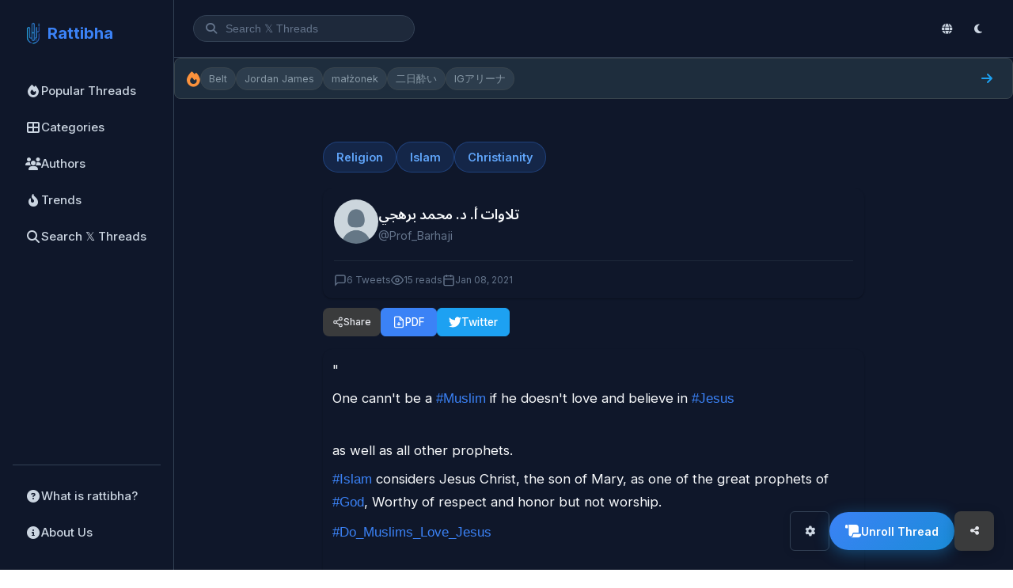

--- FILE ---
content_type: text/html; charset=UTF-8
request_url: https://en.rattibha.com/thread/1077549967663906816
body_size: 33308
content:
<!doctype html>
<html lang="en" dir="ltr">

<head>
    <meta charset="utf-8" />
    <meta name="viewport" content="width=device-width, initial-scale=1, maximum-scale=3.0, minimum-scale=.5, user-scalable=yes" />
    <meta name="csrf-token" content="sRJwJ1cAdUhZtNI1mem6jqbhxM5Kz4H2hy5QkIlh" />

    
        <meta name="google-site-verification" content="9BVTS9rmjXZFzHMWRoByVBu8X08f6QjD1uxm0JoUh04" />
    
    <!-- Title -->
    <title>&quot;

One cann&#039;t be a #Muslim if he doesn&#039;t love and believe in #Jesus
as well as all other prophets.... - تلاوات أ. د. محمد برهجي | Rattibha</title>

    <!-- Meta Description -->
    <meta name="description" content="&quot;

One cann&#039;t be a #Muslim if he doesn&#039;t love and believe in #Jesus
as well as all other prophets.

#Islam considers Jesus Christ, the son of Mary, as one of th..." />

    <!-- Keywords -->
    
    <!-- Canonical URL -->
    
    <!-- Hreflang Tags for Multilingual SEO -->
    
    <!-- Open Graph Meta Tags -->
    <meta property="og:title" content="Rattibha" />
    <meta property="og:description" content="Read the best of 𝕏&#039;s users creations and masterpieces. We collect threads based on 𝕏 community recommendations and put them in an easy to read webpage. Moreover, we enable users to print, share, save and convert to PDF. All of this are offered to the world free of charge!" />
    <meta property="og:url" content="https://en.rattibha.com/thread/1077549967663906816" />
    <meta property="og:image" content="https://en.rattibha.com/img/rattibha.png" />
    <meta property="og:image:alt" content="Rattibha" />
    <meta property="og:site_name" content="Rattibha" />
    <meta property="og:type" content="article" />
        <meta property="og:locale" content="en_US" />
    
    <!-- Twitter Card Meta Tags -->
    <meta name="twitter:card" content="summary_large_image" />
    <meta name="twitter:site" content="@rattibha" />
    <meta name="twitter:title" content="Rattibha" />
    <meta name="twitter:description" content="Read the best of 𝕏&#039;s users creations and masterpieces. We collect threads based on 𝕏 community recommendations and put them in an easy to read webpage. Moreover, we enable users to print, share, save and convert to PDF. All of this are offered to the world free of charge!" />
    <meta name="twitter:image" content="https://en.rattibha.com/img/rattibha.png" />
        <meta name="twitter:creator" content="@Prof_Barhaji" />
    
    <!-- Page-Specific Meta Tags -->
        <meta property="og:title" content="&quot;

One cann&#039;t be a #Muslim if he doesn&#039;t love and believe in #Jesus
as well as all other prophets.... - تلاوات أ. د. محمد برهجي">
    <meta property="og:description" content="&quot;

One cann&#039;t be a #Muslim if he doesn&#039;t love and believe in #Jesus
as well as all other prophets.

#Islam considers Jesus Christ, the son of Mary, as one of th...">
    <meta property="og:type" content="article">
    <meta property="og:url" content="https://en.rattibha.com/thread/1077549967663906816">
            <meta property="og:image" content="https://pbs.twimg.com/ext_tw_video_thumb/1077549669901914115/pu/img/0ypv8A952Q_0IU3D.jpg">
        
    
    <meta name="twitter:card" content="summary_large_image">
    <meta name="twitter:title" content="&quot;

One cann&#039;t be a #Muslim if he doesn&#039;t love and believe in #Jesus
as well as all other prophets.... - تلاوات أ. د. محمد برهجي">
    <meta name="twitter:description" content="&quot;

One cann&#039;t be a #Muslim if he doesn&#039;t love and believe in #Jesus
as well as all other prophets.

#Islam considers Jesus Christ, the son of Mary, as one of th...">
            <meta name="twitter:image" content="https://pbs.twimg.com/ext_tw_video_thumb/1077549669901914115/pu/img/0ypv8A952Q_0IU3D.jpg">
                <meta name="twitter:creator" content="@Prof_Barhaji">
        
    
        <link rel="canonical" href="https://en.rattibha.com/thread/1077549967663906816">

    <!-- Article Meta (for thread pages) -->
        <meta property="article:author" content="https://twitter.com/Prof_Barhaji" />
        
    <!-- Favicon -->
    <link rel="apple-touch-icon" sizes="180x180" href="/img/rattibha_180X180.png">
    <link rel="icon" type="image/png" sizes="32x32" href="/img/rattibha_32X32.png">
    <link rel="icon" type="image/png" sizes="192x192" href="/img/rattibha_192X192.png">
    <link rel="icon" type="image/png" sizes="16x16" href="/img/rattibha-favicon.png">
    <link rel="mask-icon" href="/img/rattibha-favicon.png" color="#ffffff">

    <!-- Theme Color -->
    <meta name="theme-color" content="#0f172a" />
    <meta name="msapplication-navbutton-color" content="#0f172a">
    <meta name="apple-mobile-web-app-status-bar-style" content="#0f172a">

    <!-- Google Fonts -->
    <link rel="preconnect" href="https://fonts.googleapis.com">
    <link rel="preconnect" href="https://fonts.gstatic.com" crossorigin>
    <link href="https://fonts.googleapis.com/css2?family=Inter:wght@400;500;600;700&family=Noto+Sans+Arabic:wght@400;500;600;700&display=swap" rel="stylesheet">

    <!-- Font Awesome -->
    <link rel="stylesheet" href="https://cdnjs.cloudflare.com/ajax/libs/font-awesome/6.4.0/css/all.min.css">

    <!-- Google Analytics -->
        <script async src="https://www.googletagmanager.com/gtag/js?id=G-H7FJ92KCW2"></script>
    <script>
        window.dataLayer = window.dataLayer || [];
        function gtag(){dataLayer.push(arguments);}
        gtag('js', new Date());
        gtag('config', 'G-H7FJ92KCW2');
    </script>
    
    <!-- JSON-LD Structured Data -->
    
    <!-- ViewerJS for Image Viewer -->
    <link rel="stylesheet" href="/css/viewer.css">

    <!-- Prevent Flash of Unstyled Content (FOUC) for Dark Mode -->
    <script>
        (function() {
            // Check for saved theme preference or default to darkmode
            var savedMode = localStorage.getItem('user_mode') || 'darkmode';
            var savedFontSize = localStorage.getItem('font_size') || 'medium';
            
            // Apply immediately to html element to prevent flickering
            document.documentElement.className = savedMode + ' ' + savedFontSize;
            
            // Store in window for body to use
            window.__THEME_MODE__ = savedMode;
            window.__FONT_SIZE__ = savedFontSize;
            
            // Update theme color meta tag
            var isDark = savedMode === 'darkmode';
            var themeColor = isDark ? '#18191a' : '#ffffff';
            document.querySelector('meta[name="theme-color"]').setAttribute('content', themeColor);
        })();
    </script>

    <!-- Page-Specific CSS -->
    <style>
    /* Prevent horizontal scroll */
    html, body {
        overflow-x: hidden;
    }
    
    .thread-page {
        max-width: 700px;
        margin: 0 auto;
        padding: 12px 8px;
        overflow-x: hidden;
        box-sizing: border-box;
    }
    
    /* Categories */
    .thread-categories {
        display: flex;
        flex-wrap: wrap;
        gap: 8px;
        margin-bottom: 20px;
    }
    
    .category-tag {
        display: inline-block;
        padding: 8px 16px;
        background: #eff6ff;
        color: #2563eb;
        border-radius: 20px;
        font-size: 0.9rem;
        font-weight: 600;
        text-decoration: none;
        transition: all 0.2s ease;
        border: 1px solid #bfdbfe;
    }

    .category-tag:hover {
        background: #2563eb;
        color: #ffffff;
        border-color: #2563eb;
    }

    /* Dark mode category tags */
    body.dark .category-tag,
    body.darkmode .category-tag,
    html.darkmode .category-tag {
        background: rgba(59, 130, 246, 0.15);
        color: #60a5fa;
        border-color: rgba(59, 130, 246, 0.3);
    }

    body.dark .category-tag:hover,
    body.darkmode .category-tag:hover,
    html.darkmode .category-tag:hover {
        background: #3b82f6;
        color: #ffffff;
        border-color: #3b82f6;
    }
    
    /* Thread Title Section */
    .thread-title-section {
        background: var(--bg-primary);
        border-radius: var(--radius-lg);
        padding: 16px 14px;
        margin-bottom: 12px;
        box-shadow: var(--shadow-sm);
        border-left: 4px solid var(--accent);
    }
    
    html[dir="rtl"] .thread-title-section {
        border-left: none;
        border-right: 4px solid var(--accent);
    }
    
    .thread-main-title {
        font-size: 1.5rem;
        font-weight: 700;
        color: var(--text-primary);
        line-height: 1.4;
        margin: 0;
        word-wrap: break-word;
        overflow-wrap: break-word;
    }
    
    @media (max-width: 600px) {
        .thread-main-title {
            font-size: 1.25rem;
        }
        
        .thread-title-section {
            padding: 12px 10px;
            margin-bottom: 10px;
        }
    }
    
    /* Thread Header */
    .thread-header {
        background: var(--bg-primary);
        border-radius: var(--radius-lg);
        padding: 14px;
        margin-bottom: 12px;
        box-shadow: var(--shadow-sm);
    }
    
    .author-section {
        display: flex;
        align-items: center;
        gap: 15px;
        margin-bottom: 15px;
    }
    
    .author-avatar {
        width: 56px;
        height: 56px;
        border-radius: 50%;
        object-fit: cover;
        flex-shrink: 0;
    }
    
    .author-info {
        flex: 1;
        min-width: 0;
    }
    
    html[dir="rtl"] .author-info {
        text-align: right !important;
    }
    
    .author-name {
        font-size: 1.1rem;
        font-weight: 600;
        color: var(--text-primary);
        margin: 0;
        white-space: nowrap;
        overflow: hidden;
        text-overflow: ellipsis;
    }
    
    .author-username {
        font-size: 0.9rem;
        color: var(--text-muted);
        margin: 2px 0 0;
    }
    
    .author-username a {
        color: var(--text-muted);
        text-decoration: none;
    }
    
    .author-username a:hover {
        color: var(--accent);
    }
    
    .thread-meta {
        display: flex;
        flex-wrap: wrap;
        gap: 15px;
        font-size: 0.9rem;
        color: var(--text-muted);
        border-top: 1px solid var(--border-light);
        padding-top: 15px;
    }
    
    .thread-meta span {
        display: flex;
        align-items: center;
        gap: 5px;
    }
    
    /* Action Buttons */
    .thread-actions {
        display: flex;
        flex-wrap: wrap;
        gap: 8px;
        margin-bottom: 16px;
        align-items: center;
    }

    html[dir="rtl"] .thread-actions {
        /* Default flex-start aligns to right in RTL */
    }

    .action-btn,
    .share-btn {
        display: inline-flex;
        align-items: center;
        justify-content: center;
        gap: 6px;
        padding: 8px 14px;
        border-radius: 6px;
        font-size: 0.85rem;
        font-weight: 500;
        text-decoration: none;
        transition: all 0.2s ease;
        border: 1px solid transparent;
        cursor: pointer;
        line-height: 1.3;
        min-width: auto;
        min-height: 36px;
        box-sizing: border-box;
        margin: 0;
        font-family: inherit;
        -webkit-appearance: none;
        -moz-appearance: none;
        appearance: none;
        box-shadow: none;
    }

    .share-dropdown {
        display: inline-flex;
        align-items: center;
    }

    html[dir="rtl"] .action-btn,
    html[dir="rtl"] .share-btn {
        flex-direction: row-reverse !important;
    }

    .action-btn svg,
    .share-btn svg {
        width: 16px;
        height: 16px;
        flex-shrink: 0;
    }

    .action-btn-primary {
        background: #2563eb;
        color: #ffffff;
        border-color: #2563eb;
    }

    .action-btn-primary:hover {
        background: #1d4ed8;
        border-color: #1d4ed8;
        box-shadow: 0 4px 12px rgba(37, 99, 235, 0.3);
    }

    .action-btn-secondary,
    .share-btn {
        background: #ffffff;
        color: #1e293b;
        border-color: #e2e8f0;
    }

    .action-btn-secondary:hover,
    .share-btn:hover {
        background: #f1f5f9;
        border-color: #cbd5e1;
        color: #0f172a;
    }

    .action-btn-twitter {
        background: #1DA1F2;
        color: #ffffff;
        border-color: #1DA1F2;
    }

    .action-btn-twitter:hover {
        background: #0c8de4;
        border-color: #0c8de4;
        box-shadow: 0 4px 12px rgba(29, 161, 242, 0.3);
    }
    
    /* Share Menu */
    .share-dropdown {
        position: relative;
    }
    
    .share-menu {
        position: absolute;
        top: calc(100% + 4px);
        left: 0;
        min-width: 200px;
        background: var(--bg-primary);
        border: 1px solid var(--border-default);
        border-radius: var(--radius-md);
        box-shadow: var(--shadow-lg);
        opacity: 0;
        visibility: hidden;
        transform: translateY(-8px);
        transition: all 0.2s ease;
        z-index: 100;
        padding: 8px 0;
    }
    
    html[dir="rtl"] .share-menu {
        left: auto;
        right: 0;
    }
    
    .share-dropdown.open .share-menu {
        opacity: 1;
        visibility: visible;
        transform: translateY(0);
    }
    
    .share-item {
        display: flex;
        align-items: center;
        gap: 12px;
        padding: 12px 16px;
        font-size: 0.95rem;
        font-weight: 500;
        color: #374151;
        text-decoration: none;
        transition: all 0.15s ease;
        cursor: pointer;
        border: none;
        background: none;
        width: 100%;
        text-align: left;
    }

    html[dir="rtl"] .share-item {
        text-align: right;
        flex-direction: row-reverse;
    }

    .share-item:hover {
        background: #f3f4f6;
        color: #111827;
    }

    .share-item svg {
        width: 20px;
        height: 20px;
        flex-shrink: 0;
    }
    
    .share-item.twitter svg { color: #1DA1F2; }
    .share-item.facebook svg { color: #1877F2; }
    .share-item.whatsapp svg { color: #25D366; }
    .share-item.telegram svg { color: #0088cc; }
    .share-item.linkedin svg { color: #0A66C2; }
    .share-item.reddit svg { color: #FF4500; }
    .share-item.email svg { color: var(--text-muted); }
    .share-item.copy svg { color: var(--text-muted); }
    
    .share-divider {
        height: 1px;
        background: var(--border-light);
        margin: 6px 0;
    }
    
    .copy-success {
        background: #10B981 !important;
        color: white !important;
    }
    
    /* Mobile Share Menu */
    @media (max-width: 480px) {
        .share-menu {
            position: fixed;
            bottom: 0;
            left: 0;
            right: 0;
            top: auto;
            min-width: 100%;
            border-radius: var(--radius-lg) var(--radius-lg) 0 0;
            transform: translateY(100%);
            padding: 16px 0;
            max-height: 70vh;
            overflow-y: auto;
        }
        
        .share-dropdown.open .share-menu {
            transform: translateY(0);
        }
        
        .share-item {
            padding: 14px 20px;
            font-size: 0.95rem;
        }
        
        .share-overlay {
            display: none;
            position: fixed;
            inset: 0;
            background: rgba(0,0,0,0.5);
            z-index: 99;
        }
        
        .share-dropdown.open .share-overlay {
            display: block;
        }
        
        /* Mobile button layout - compact and clean */
        .thread-actions {
            display: flex;
            flex-wrap: wrap;
            gap: 6px;
            width: 100%;
            align-items: center;
        }

        .action-btn,
        .share-btn {
            padding: 6px 12px;
            font-size: 0.8rem;
            min-width: auto;
            min-height: 32px;
            font-weight: 500;
            border-width: 1px;
            box-shadow: none;
        }

        .action-btn svg,
        .share-btn svg {
            width: 14px;
            height: 14px;
        }

        /* Keep original colors on mobile, just smaller */
        .action-btn-primary {
            background: #2563eb;
            border-color: #2563eb;
            color: #ffffff;
        }

        .action-btn-twitter {
            background: #1DA1F2;
            border-color: #1DA1F2;
            color: #ffffff;
        }

        .action-btn-secondary,
        .share-btn {
            background: #ffffff;
            border-color: #e2e8f0;
            color: #374151;
        }

        /* Dark mode mobile buttons */
        body.dark .action-btn-primary,
        body.darkmode .action-btn-primary,
        html.darkmode .action-btn-primary {
            background: #3b82f6;
            border-color: #3b82f6;
            color: #ffffff;
        }

        body.dark .action-btn-twitter,
        body.darkmode .action-btn-twitter,
        html.darkmode .action-btn-twitter {
            background: #1DA1F2;
            border-color: #1DA1F2;
            color: #ffffff;
        }

        body.dark .action-btn-secondary,
        body.darkmode .action-btn-secondary,
        html.darkmode .action-btn-secondary,
        body.dark .share-btn,
        body.darkmode .share-btn,
        html.darkmode .share-btn {
            background: #3a3b3c;
            border-color: #4e4f50;
            color: #e4e6eb;
        }

        /* Hide text on very small screens */
        .hide-mobile {
            display: none;
        }
    }

    @media (min-width: 481px) {
        .hide-mobile {
            display: inline;
        }
    }

    /* Dark mode button adjustments */
    body.dark .action-btn-primary,
    body.darkmode .action-btn-primary,
    html.darkmode .action-btn-primary {
        background: #3b82f6;
        color: #ffffff;
        border-color: #3b82f6;
    }

    body.dark .action-btn-primary:hover,
    body.darkmode .action-btn-primary:hover,
    html.darkmode .action-btn-primary:hover {
        background: #2563eb;
        border-color: #2563eb;
        box-shadow: 0 4px 12px rgba(59, 130, 246, 0.4);
    }

    body.dark .action-btn-secondary,
    body.darkmode .action-btn-secondary,
    html.darkmode .action-btn-secondary,
    body.dark .share-btn,
    body.darkmode .share-btn,
    html.darkmode .share-btn {
        background: #3a3b3c;
        color: #e4e6eb;
        border-color: #4e4f50;
    }

    body.dark .action-btn-secondary:hover,
    body.darkmode .action-btn-secondary:hover,
    html.darkmode .action-btn-secondary:hover,
    body.dark .share-btn:hover,
    body.darkmode .share-btn:hover,
    html.darkmode .share-btn:hover {
        background: #4e4f50;
        color: #ffffff;
        border-color: #5e5f60;
    }

    body.dark .action-btn-twitter,
    body.darkmode .action-btn-twitter,
    html.darkmode .action-btn-twitter {
        background: #1DA1F2;
        color: #ffffff;
        border-color: #1DA1F2;
    }

    body.dark .action-btn-twitter:hover,
    body.darkmode .action-btn-twitter:hover,
    html.darkmode .action-btn-twitter:hover {
        background: #0c8de4;
        border-color: #0c8de4;
        box-shadow: 0 4px 12px rgba(29, 161, 242, 0.4);
    }
    
    /* Dark mode share menu styling */
    body.dark .share-menu,
    body.darkmode .share-menu,
    html.darkmode .share-menu {
        background: #242526;
        border-color: #3a3b3c;
    }

    body.dark .share-item,
    body.darkmode .share-item,
    html.darkmode .share-item {
        color: #e4e6eb;
        font-weight: 500;
    }

    body.dark .share-item:hover,
    body.darkmode .share-item:hover,
    html.darkmode .share-item:hover {
        background: #3a3b3c;
        color: #ffffff;
    }

    body.dark .share-item.twitter svg,
    body.darkmode .share-item.twitter svg,
    html.darkmode .share-item.twitter svg {
        color: #1DA1F2;
    }

    body.dark .share-divider,
    body.darkmode .share-divider,
    html.darkmode .share-divider {
        background: #3a3b3c;
    }
    
    /* Download Status */
    .download-status {
        padding: 10px 16px;
        border-radius: var(--radius-md);
        font-size: 0.9rem;
        margin-top: 10px;
        width: 100%;
    }
    
    .download-status.loading {
        background: var(--accent-light);
        color: var(--accent);
    }
    
    .download-status.success {
        background: #d4edda;
        color: #155724;
    }
    
    .download-status.error {
        background: #f8d7da;
        color: #721c24;
    }
    
    @keyframes  spin {
        0% { transform: rotate(0deg); }
        100% { transform: rotate(360deg); }
    }
    
    .spin {
        animation: spin 1s linear infinite;
    }
    
    .action-btn:disabled {
        opacity: 0.7;
        cursor: not-allowed;
    }
    
    /* Tweet Container */
    .tweets-container {
        background: var(--bg-primary);
        border-radius: var(--radius-lg);
        padding: 12px;
        box-shadow: var(--shadow-sm);
    }
    
    /* Individual Tweet */
    .tweet-item {
        padding: 6px 0;
        cursor: pointer;
        transition: opacity 0.2s ease;
    }
    
    .tweet-item:hover {
        opacity: 0.85;
    }
    
    .tweet-item:last-child {
        padding-bottom: 0;
    }
    
    .tweet-item:first-child {
        padding-top: 0;
    }
    
    .tweet-text {
        font-size: 1.05rem;
        line-height: 1.7;
        color: var(--text-primary);
        margin-bottom: 8px;
        word-wrap: break-word;
        word-break: break-word;
        overflow-wrap: break-word;
        white-space: pre-wrap;
        max-width: 100%;
    }
    
    .tweet-text br {
        display: block;
        content: "";
        margin-top: 0.5em;
    }
    
    .tweet-text a {
        color: var(--accent);
        text-decoration: none;
    }
    
    .tweet-text a:hover {
        text-decoration: underline;
    }
    
    /* Mentions and Hashtags */
    .tweet-text .mention,
    .tweet-text .hashtag {
        color: var(--accent);
        font-weight: 500;
    }
    
    .tweet-text .mention {
        direction: ltr;
        unicode-bidi: embed;
    }
    
    .tweet-text .notranslate {
        font-family: -apple-system, BlinkMacSystemFont, "Segoe UI", Roboto, "Helvetica Neue", Arial, sans-serif;
    }
    
    /* Tweet Media */
    .tweet-media {
        margin-top: 16px;
        margin-bottom: 15px;
    }
    
    .tweet-media-grid {
        display: grid;
        gap: 4px;
        border-radius: var(--radius);
        overflow: hidden;
    }
    
    .tweet-media-grid.single {
        grid-template-columns: 1fr;
    }
    
    .tweet-media-grid.single .tweet-media-item img {
        max-height: 500px;
        width: 100%;
        object-fit: contain;
        background: var(--bg-secondary);
    }
    
    .tweet-media-grid.double {
        grid-template-columns: 1fr 1fr;
    }
    
    .tweet-media-grid.double .tweet-media-item {
        aspect-ratio: 1 / 1;
    }
    
    .tweet-media-grid.double .tweet-media-item img {
        height: 100%;
        object-fit: cover;
    }
    
    .tweet-media-grid.triple {
        grid-template-columns: 1fr 1fr;
        grid-template-rows: 1fr 1fr;
    }
    
    .tweet-media-grid.triple .tweet-media-item:first-child {
        grid-row: span 2;
    }
    
    .tweet-media-grid.triple .tweet-media-item {
        aspect-ratio: auto;
        min-height: 150px;
    }
    
    .tweet-media-grid.triple .tweet-media-item img {
        height: 100%;
        object-fit: cover;
    }
    
    .tweet-media-grid.quad {
        grid-template-columns: 1fr 1fr;
        grid-template-rows: 1fr 1fr;
    }
    
    .tweet-media-grid.quad .tweet-media-item {
        aspect-ratio: 16 / 9;
    }
    
    .tweet-media-grid.quad .tweet-media-item img {
        height: 100%;
        object-fit: cover;
    }
    
    .tweet-media-item {
        position: relative;
        overflow: hidden;
        border-radius: 4px;
        max-width: 100%;
        background: var(--bg-secondary);
    }
    
    body.darkmode .tweet-media-item {
        background: #3a3b3c;
    }
    
    .tweet-media-item img {
        width: 100%;
        height: auto;
        max-width: 100%;
        display: block;
        object-fit: cover;
        transition: transform 0.3s ease;
    }
    
    .tweet-media-item:hover img {
        transform: scale(1.02);
    }
    
    .tweet-media-item video {
        width: 100%;
        height: auto;
        max-width: 100%;
        display: block;
        border-radius: 4px;
    }
    
    /* Video poster link (for Twitter videos that can't be embedded) */
    .video-poster-link {
        display: block;
        position: relative;
        width: 100%;
        border-radius: 8px;
        overflow: hidden;
        text-decoration: none;
    }
    
    .video-poster-image {
        width: 100%;
        height: auto;
        display: block;
        border-radius: 8px;
    }
    
    .video-poster-placeholder {
        width: 100%;
        padding-top: 56.25%; /* 16:9 aspect ratio */
        background: linear-gradient(135deg, #1a1a2e 0%, #16213e 100%);
        border-radius: 8px;
        position: relative;
    }
    
    .video-poster-placeholder .placeholder-icon {
        position: absolute;
        top: 50%;
        left: 50%;
        transform: translate(-50%, -50%);
        width: 48px;
        height: 48px;
        color: rgba(255,255,255,0.3);
    }
    
    .video-play-overlay {
        position: absolute;
        top: 0;
        left: 0;
        right: 0;
        bottom: 0;
        display: flex;
        flex-direction: column;
        align-items: center;
        justify-content: center;
        background: rgba(0, 0, 0, 0.4);
        transition: background 0.2s ease;
    }
    
    .video-poster-link:hover .video-play-overlay {
        background: rgba(0, 0, 0, 0.6);
    }
    
    .play-icon {
        width: 64px;
        height: 64px;
        color: white;
        filter: drop-shadow(0 2px 4px rgba(0,0,0,0.3));
    }
    
    .video-watch-text {
        margin-top: 8px;
        color: white;
        font-size: 14px;
        font-weight: 500;
        text-shadow: 0 1px 2px rgba(0,0,0,0.5);
    }

    .video-container {
        position: relative;
        width: 100%;
    }

    .video-download-btn {
        display: flex;
        align-items: center;
        justify-content: center;
        gap: 6px;
        margin-top: 8px;
        padding: 8px 14px;
        background: #10b981;
        color: #ffffff;
        border: none;
        border-radius: 6px;
        font-size: 0.85rem;
        font-weight: 500;
        text-decoration: none;
        cursor: pointer;
        transition: all 0.2s ease;
    }

    .video-download-btn:hover {
        background: #059669;
        box-shadow: 0 2px 8px rgba(16, 185, 129, 0.3);
    }

    .video-download-btn svg {
        width: 16px;
        height: 16px;
    }

    /* Dark mode video download button */
    body.dark .video-download-btn,
    body.darkmode .video-download-btn,
    html.darkmode .video-download-btn {
        background: #059669;
    }

    body.dark .video-download-btn:hover,
    body.darkmode .video-download-btn:hover,
    html.darkmode .video-download-btn:hover {
        background: #047857;
    }


    /* Media image link */
    .media-image-link {
        display: block;
        cursor: pointer;
    }
    
    .media-image-link img {
        transition: transform 0.2s ease;
    }
    
    .media-image-link:hover img {
        transform: scale(1.02);
    }

    /* Tweet URLs (Embedded Links) */
    .tweet-urls {
        margin-top: 15px;
        max-width: 100%;
        overflow: hidden;
    }
    
    .tweet-url-card {
        display: flex;
        border: 1px solid var(--border-default);
        border-radius: var(--radius-md);
        overflow: hidden;
        text-decoration: none;
        color: inherit;
        transition: border-color 0.2s;
        margin-bottom: 10px;
        max-width: 100%;
        box-sizing: border-box;
    }
    
    .tweet-url-card:hover {
        border-color: var(--border-dark);
    }
    
    .tweet-url-image {
        flex-shrink: 0;
        width: 120px;
        height: 80px;
        overflow: hidden;
    }
    
    .tweet-url-image img {
        width: 100%;
        height: 100%;
        object-fit: cover;
    }
    
    .tweet-url-content {
        padding: 12px 15px;
        flex: 1;
        min-width: 0;
    }
    
    .tweet-url-domain {
        font-size: 0.8rem;
        color: var(--text-muted);
        margin-bottom: 4px;
    }
    
    .tweet-url-title {
        font-size: 0.95rem;
        font-weight: 500;
        color: var(--text-primary);
        margin: 0 0 4px;
        display: -webkit-box;
        -webkit-line-clamp: 2;
        -webkit-box-orient: vertical;
        overflow: hidden;
    }
    
    .tweet-url-desc {
        font-size: 0.85rem;
        color: var(--text-secondary);
        margin: 0;
        display: -webkit-box;
        -webkit-line-clamp: 2;
        -webkit-box-orient: vertical;
        overflow: hidden;
    }
    
    /* Embed Containers */
    .embed-container {
        margin: 15px 0;
        border-radius: var(--radius);
        overflow: hidden;
        max-width: 100%;
        box-sizing: border-box;
    }
    
    /* YouTube Embed */
    .youtube-embed {
        position: relative;
        padding-bottom: 56.25%; /* 16:9 aspect ratio */
        height: 0;
        background: var(--bg-secondary);
        max-width: 100%;
    }
    
    .youtube-embed iframe {
        position: absolute;
        top: 0;
        left: 0;
        width: 100%;
        height: 100%;
        border: none;
    }
    
    /* Twitter Embed */
    .twitter-embed {
        max-width: 100%;
        overflow: hidden;
        display: flex;
        justify-content: center;
        align-items: center;
        text-align: center;
    }
    
    .twitter-embed .twitter-tweet {
        margin: 0 auto !important;
        max-width: 100% !important;
    }
    
    .twitter-embed .twitter-tweet-rendered {
        margin: 0 auto !important;
    }
    
    .twitter-embed iframe {
        margin: 0 auto !important;
    }
    
    /* Thread Footer */
    .thread-footer {
        margin-top: 24px;
        padding-top: 16px;
        border-top: 1px solid var(--border-light);
    }
    
    .footer-categories {
        margin-bottom: 16px;
    }
    
    .footer-categories h4 {
        font-size: 0.9rem;
        font-weight: 600;
        color: var(--text-secondary);
        margin-bottom: 10px;
    }
    
    /* Related Actions */
    .related-actions {
        display: flex;
        flex-direction: column;
        gap: 15px;
    }
    
    .missing-tweets-notice {
        background: var(--bg-secondary);
        border-radius: var(--radius-md);
        padding: 15px 20px;
        display: flex;
        align-items: center;
        justify-content: space-between;
        flex-wrap: wrap;
        gap: 10px;
    }
    
    .missing-tweets-notice p {
        margin: 0;
        font-size: 0.9rem;
        color: var(--text-secondary);
    }
    
    .refresh-btn {
        padding: 10px 18px;
        background: #2563eb;
        color: #ffffff;
        border: 2px solid #2563eb;
        border-radius: 8px;
        font-size: 0.9rem;
        font-weight: 600;
        cursor: pointer;
        transition: all 0.2s ease;
        min-height: 42px;
    }

    .refresh-btn:hover {
        background: #1d4ed8;
        border-color: #1d4ed8;
        box-shadow: 0 4px 12px rgba(37, 99, 235, 0.3);
    }

    /* Dark mode refresh button */
    body.dark .refresh-btn,
    body.darkmode .refresh-btn,
    html.darkmode .refresh-btn {
        background: #3b82f6;
        border-color: #3b82f6;
    }

    body.dark .refresh-btn:hover,
    body.darkmode .refresh-btn:hover,
    html.darkmode .refresh-btn:hover {
        background: #2563eb;
        border-color: #2563eb;
    }
    
    /* RTL Support - Use html[dir="rtl"] since dir is on html element */
    html[dir="rtl"] .thread-page {
        direction: rtl !important;
    }
    
    /* Author section should follow RTL for UI chrome */
    html[dir="rtl"] .author-section {
        /* Natural RTL flow puts avatar on right */
    }
    
    html[dir="rtl"] .author-avatar {
        /* Natural order */
    }
    
    html[dir="rtl"] .author-info {
        text-align: right !important;
    }
    
    html[dir="rtl"] .author-username {
        direction: ltr;
        unicode-bidi: embed;
        text-align: right;
        display: block;
    }
    
    html[dir="rtl"] .thread-meta {
        /* Natural RTL flow */
        justify-content: flex-start !important;
    }
    
    html[dir="rtl"] .thread-meta span {
        /* Natural RTL flow */
    }
    
    html[dir="rtl"] .action-btn {
        /* Natural RTL flow */
    }
    
    html[dir="rtl"] .thread-actions {
        /* Default flex-start aligns to right in RTL */
    }
    
    html[dir="rtl"] .thread-header {
        direction: rtl !important;
        text-align: right !important;
    }
    
    html[dir="rtl"] .thread-categories {
        direction: rtl !important;
        justify-content: flex-start !important;
    }
    
    html[dir="rtl"] .footer-categories {
        direction: rtl !important;
        text-align: right !important;
    }
    
    html[dir="rtl"] .tweet-text {
        direction: rtl;
        text-align: right;
    }
    
    /* RTL: Buttons and icons - icons always on the right */
    html[dir="rtl"] .share-btn {
        /* Natural RTL flow */
    }
    
    html[dir="rtl"] .share-dropdown {
        direction: rtl !important;
    }
    
    html[dir="rtl"] .share-menu {
        left: auto !important;
        right: 0 !important;
        text-align: right !important;
    }
    
    html[dir="rtl"] .share-item {
        text-align: right !important;
    }
    
    html[dir="rtl"] .btn,
    html[dir="rtl"] button {
        direction: rtl !important;
    }
    
    /* RTL: Thread page alignment */
    html[dir="rtl"] .thread-page {
        text-align: right !important;
    }
    
    html[dir="rtl"] .thread-page h1,
    html[dir="rtl"] .thread-page h2,
    html[dir="rtl"] .thread-page h3,
    html[dir="rtl"] .thread-page p {
        text-align: right !important;
    }
    
    html[dir="rtl"] .author-name {
        text-align: right !important;
    }
    
    html[dir="rtl"] .author-username {
        text-align: right !important;
    }
    
    /* Tweet content direction based on language */
    .tweet-content-rtl {
        direction: rtl;
        text-align: right;
    }
    
    .tweet-content-ltr {
        direction: ltr;
        text-align: left;
    }
    
    /* Dark Mode overrides - most styles now handled by semantic CSS variables */
    body.dark .tweet-url-card {
        border-color: var(--border-default);
    }
    
    /* Responsive */
    @media (max-width: 600px) {
        .thread-page {
            padding: 6px 4px;
        }
        
        .thread-header {
            padding: 10px;
            margin-bottom: 10px;
        }
        
        .author-avatar {
            width: 48px;
            height: 48px;
        }
        
        .author-name {
            font-size: 1rem;
        }
        
        .thread-meta {
            gap: 10px;
        }
        
        .thread-actions {
            flex-direction: row;
            flex-wrap: wrap;
            justify-content: flex-start;
            gap: 6px;
            width: 100%;
            align-items: center;
        }

        .action-btn,
        .share-btn {
            padding: 7px 14px;
            font-size: 0.85rem;
            min-width: auto;
            min-height: 36px;
            font-weight: 500;
            border-width: 1px;
            box-shadow: none;
        }

        .action-btn svg,
        .share-btn svg {
            width: 15px;
            height: 15px;
        }

        /* Keep original colors on tablet, just smaller */
        .action-btn-primary {
            background: #2563eb;
            border-color: #2563eb;
            color: #ffffff;
        }

        .action-btn-twitter {
            background: #1DA1F2;
            border-color: #1DA1F2;
            color: #ffffff;
        }

        .action-btn-secondary,
        .share-btn {
            background: #ffffff;
            border-color: #e2e8f0;
            color: #374151;
        }

        /* Dark mode tablet buttons */
        body.dark .action-btn-primary,
        body.darkmode .action-btn-primary,
        html.darkmode .action-btn-primary {
            background: #3b82f6;
            border-color: #3b82f6;
            color: #ffffff;
        }

        body.dark .action-btn-twitter,
        body.darkmode .action-btn-twitter,
        html.darkmode .action-btn-twitter {
            background: #1DA1F2;
            border-color: #1DA1F2;
            color: #ffffff;
        }

        body.dark .action-btn-secondary,
        body.darkmode .action-btn-secondary,
        html.darkmode .action-btn-secondary,
        body.dark .share-btn,
        body.darkmode .share-btn,
        html.darkmode .share-btn {
            background: #3a3b3c;
            border-color: #4e4f50;
            color: #e4e6eb;
        }

        .tweets-container {
            padding: 8px;
        }

        .tweet-text {
            font-size: 0.95rem;
            line-height: 1.65;
        }
        
        .tweet-item {
            padding: 10px 0;
        }
        
        /* Mobile URL card - stack vertically */
        .tweet-url-card {
            flex-direction: column;
        }
        
        .tweet-url-image {
            width: 100%;
            height: 150px;
        }
        
        /* Mobile suggestions - single column */
        .suggestions-grid {
            grid-template-columns: 1fr;
        }
        
        /* Mobile image grid adjustments */
        .tweet-media-grid.triple .tweet-media-item:first-child {
            grid-row: span 1;
        }
        
        .tweet-media-grid.triple {
            grid-template-columns: 1fr;
            grid-template-rows: auto;
        }
        
        .tweet-media-grid.quad {
            grid-template-columns: 1fr 1fr;
        }
        
        .tweet-media-grid.single .tweet-media-item img {
            max-height: 350px;
        }
        
        /* Hide long URLs */
        .tweet-url-domain {
            max-width: 100%;
            overflow: hidden;
            text-overflow: ellipsis;
            white-space: nowrap;
        }
    }
    
    /* Suggestions Section */
    .suggestions-section {
        margin-top: 32px;
        padding-top: 24px;
        border-top: 2px solid var(--border-light);
    }
    
    .suggestion-block {
        margin-bottom: 24px;
    }
    
    .suggestion-title {
        font-size: 1.1rem;
        font-weight: 600;
        color: var(--text-primary);
        margin-bottom: 15px;
        display: flex;
        align-items: center;
        gap: 10px;
    }
    
    .suggestion-title i {
        color: var(--accent);
    }
    
    .suggestions-grid {
        display: grid;
        grid-template-columns: repeat(auto-fill, minmax(250px, 1fr));
        gap: 15px;
        max-width: 100%;
        overflow: hidden;
    }
    
    .suggestion-card {
        background: var(--bg-primary);
        border-radius: var(--radius-md);
        padding: 15px;
        border: 1px solid var(--border-light);
        text-decoration: none;
        color: inherit;
        display: block;
        transition: box-shadow 0.2s, transform 0.2s;
        max-width: 100%;
        box-sizing: border-box;
        overflow: hidden;
    }
    
    .suggestion-card:hover {
        box-shadow: 0 4px 12px rgba(0,0,0,0.1);
        transform: translateY(-2px);
    }
    
    .suggestion-card-text {
        font-size: 0.9rem;
        line-height: 1.5;
        color: var(--text-secondary);
        margin-bottom: 12px;
        display: -webkit-box;
        -webkit-line-clamp: 3;
        -webkit-box-orient: vertical;
        overflow: hidden;
    }
    
    .suggestion-card-author {
        display: flex;
        align-items: center;
        gap: 10px;
    }
    
    .suggestion-card-avatar {
        width: 32px;
        height: 32px;
        border-radius: 50%;
        object-fit: cover;
    }
    
    .suggestion-card-author-details {
        flex: 1;
        min-width: 0;
    }
    
    .suggestion-card-name {
        font-size: 0.85rem;
        font-weight: 500;
        color: var(--text-primary);
    }
    
    .suggestion-card-username {
        font-size: 0.8rem;
        color: var(--text-muted);
        direction: ltr;
        unicode-bidi: embed;
        display: inline-block;
    }
    
    /* RTL fix for suggestion cards - use html[dir="rtl"] to follow PAGE direction, not thread direction */
    html[dir="rtl"] .suggestion-card {
        direction: rtl;
    }
    
    html[dir="rtl"] .suggestion-card-author {
        flex-direction: row-reverse !important;
    }
    
    html[dir="rtl"] .suggestion-card-author-details {
        text-align: right !important;
    }
    
    html[dir="rtl"] .suggestion-card-username {
        direction: ltr !important;
        unicode-bidi: embed;
    }
    
    html[dir="rtl"] .suggestion-card-text {
        text-align: right !important;
    }
    
    html[dir="rtl"] .suggestion-card-name {
        text-align: right !important;
    }
    
    html[dir="rtl"] .suggestion-title {
        flex-direction: row-reverse;
        text-align: right;
    }
    
    .suggestions-loading {
        text-align: center;
        padding: 40px 20px;
        color: var(--text-muted);
    }
    
    .suggestions-loading .spinner {
        width: 30px;
        height: 30px;
        border: 3px solid var(--border-default);
        border-top-color: var(--accent);
        border-radius: 50%;
        animation: spin 1s linear infinite;
        margin: 0 auto 10px;
    }
    
    @keyframes  spin {
        to { transform: rotate(360deg); }
    }
    
    body.dark .suggestion-card:hover,
    body.darkmode .suggestion-card:hover {
        box-shadow: 0 4px 12px rgba(0,0,0,0.5);
    }
    
    @media (max-width: 600px) {
        .suggestions-grid {
            grid-template-columns: 1fr;
        }
    }
</style>

    <style>
        /* ================================================
           RATTIBHA DESIGN SYSTEM
           ================================================ */
        
        /* CSS Variables - Light Mode (Default) */
        :root {
            /* Backgrounds */
            --bg-primary: #ffffff;
            --bg-secondary: #f8fafc;
            --bg-tertiary: #f1f5f9;
            --bg-hover: #e2e8f0;
            --bg-active: #dbeafe;
            
            /* Text */
            --text-primary: #0f172a;
            --text-secondary: #475569;
            --text-muted: #94a3b8;
            --text-placeholder: #cbd5e1;
            
            /* Borders */
            --border-default: #e2e8f0;
            --border-light: #f1f5f9;
            --border-dark: #cbd5e1;
            --border-hover: #cbd5e1;
            --border-focus: #3b82f6;
            
            /* Accent */
            --accent: #3b82f6;
            --accent-hover: #2563eb;
            --accent-dark: #1d4ed8;
            --accent-light: #eff6ff;
            --accent-muted: #bfdbfe;
            
            /* Status */
            --success: #22c55e;
            --success-light: #dcfce7;
            --warning: #f59e0b;
            --warning-light: #fef3c7;
            --error: #ef4444;
            --error-light: #fee2e2;
            --trending: #f97316;
            --trending-light: #fff7ed;
            
            /* Shadows */
            --shadow-sm: 0 1px 2px rgba(0, 0, 0, 0.05);
            --shadow-md: 0 4px 6px -1px rgba(0, 0, 0, 0.1);
            --shadow-lg: 0 10px 15px -3px rgba(0, 0, 0, 0.1);
            
            /* Typography */
            --font-primary: 'Inter', 'Noto Sans Arabic', -apple-system, BlinkMacSystemFont, 'Segoe UI', sans-serif;
            --font-regular: 400;
            --font-medium: 500;
            --font-semibold: 600;
            --font-bold: 700;
            
            /* Spacing */
            --space-1: 4px;
            --space-2: 8px;
            --space-3: 12px;
            --space-4: 16px;
            --space-5: 20px;
            --space-6: 24px;
            --space-8: 32px;
            --space-10: 40px;
            --space-12: 48px;
            
            /* Border Radius */
            --radius-sm: 6px;
            --radius-md: 8px;
            --radius-lg: 12px;
            --radius-xl: 16px;
            --radius-full: 9999px;
            
            /* Z-Index */
            --z-dropdown: 10;
            --z-sticky: 50;
            --z-header: 100;
            --z-modal-backdrop: 200;
            --z-modal: 300;
            --z-toast: 400;
            
            /* Transitions */
            --transition-fast: 0.1s ease;
            --transition-normal: 0.15s ease;
            --transition-slow: 0.2s ease;
            
            /* Avatar Gradients */
            --gradient-1: linear-gradient(135deg, #3b82f6, #8b5cf6);
            --gradient-2: linear-gradient(135deg, #6366f1, #8b5cf6);
            --gradient-3: linear-gradient(135deg, #2563eb, #7c3aed);
            --gradient-4: linear-gradient(135deg, #0ea5e9, #6366f1);
            --gradient-5: linear-gradient(135deg, #8b5cf6, #d946ef);
            --gradient-6: linear-gradient(135deg, #f59e0b, #ef4444);
        }

        /* Dark Mode Variables */
        body.darkmode {
            --bg-primary: #0f172a;
            --bg-secondary: #1e293b;
            --bg-tertiary: #334155;
            --bg-hover: #475569;
            --bg-active: #1e3a5f;
            
            --text-primary: #f8fafc;
            --text-secondary: #cbd5e1;
            --text-muted: #64748b;
            --text-placeholder: #475569;
            
            --border-default: #334155;
            --border-light: #1e293b;
            --border-dark: #475569;
            --border-hover: #475569;
            --border-focus: #3b82f6;
            
            --accent-hover: #60a5fa;
            --accent-dark: #2563eb;
            --accent-light: #1e3a5f;
            --accent-muted: #1e40af;
            
            --success-light: #14532d;
            --warning-light: #713f12;
            --error-light: #7f1d1d;
            --trending-light: #7c2d12;
            
            --shadow-sm: 0 1px 2px rgba(0, 0, 0, 0.3);
            --shadow-md: 0 4px 6px -1px rgba(0, 0, 0, 0.4);
            --shadow-lg: 0 10px 15px -3px rgba(0, 0, 0, 0.5);
        }

        /* Critical CSS for preventing flicker */
        html.darkmode,
        body.darkmode {
            background: var(--bg-primary) !important;
            color: var(--text-primary) !important;
        }
        
        html.lightmode,
        body.lightmode {
            background: var(--bg-primary) !important;
            color: var(--text-primary) !important;
        }

        /* Reset & Base */
        *, *::before, *::after {
            box-sizing: border-box;
            margin: 0;
            padding: 0;
        }

        html {
            scroll-behavior: smooth;
            overflow-x: hidden;
            max-width: 100vw;
        }

        body {
            font-family: var(--font-primary);
            font-size: 15px;
            line-height: 1.5;
            -webkit-font-smoothing: antialiased;
            -moz-osx-font-smoothing: grayscale;
            overflow-x: hidden;
            max-width: 100vw;
            background: var(--bg-primary);
            color: var(--text-primary);
            transition: background-color 0.2s ease, color 0.2s ease;
        }

        /* Font Size Classes */
        body.small { font-size: 14px; }
        body.medium { font-size: 15px; }
        body.large { font-size: 17px; }

        body.small .thread-card-title { font-size: 14px; }
        body.large .thread-card-title { font-size: 18px; }

        body.small .page-title { font-size: 18px; }
        body.large .page-title { font-size: 24px; }

        a { color: inherit; text-decoration: none; }
        img { max-width: 100%; height: auto; }
        
        /* RTL Global Styles */
        html[dir="rtl"] body {
            text-align: right;
        }
        
        html[dir="rtl"] h1,
        html[dir="rtl"] h2,
        html[dir="rtl"] h3,
        html[dir="rtl"] h4,
        html[dir="rtl"] h5,
        html[dir="rtl"] h6,
        html[dir="rtl"] p {
            text-align: right;
        }
        
        /* Typography */
        h1 { font-size: 20px; font-weight: 700; line-height: 1.2; }
        h2 { font-size: 22px; font-weight: 700; line-height: 1.3; }
        h3 { font-size: 18px; font-weight: 600; line-height: 1.4; }
        h4 { font-size: 16px; font-weight: 600; line-height: 1.4; }
        p, .body-text { font-size: 15px; font-weight: 400; line-height: 1.6; }
        .small-text { font-size: 13px; font-weight: 400; line-height: 1.5; }
        .caption { font-size: 12px; font-weight: 500; color: var(--text-muted); }

        /* Layout - Sidebar Based */
        .app-container {
            min-height: 100vh;
            display: flex;
            flex-direction: row;
        }

        /* Sidebar */
        .sidebar {
            width: 220px;
            height: 100vh;
            position: fixed;
            left: 0;
            top: 0;
            background: var(--bg-primary);
            border-right: 1px solid var(--border-default);
            padding: var(--space-6) var(--space-4);
            display: flex;
            flex-direction: column;
            z-index: 100;
            transition: transform 0.3s ease, width 0.3s ease;
        }

        .sidebar-logo {
            display: flex;
            align-items: center;
            gap: var(--space-3);
            margin-bottom: var(--space-8);
            padding: 0 var(--space-2);
        }

        .sidebar-logo img {
            width: 36px;
            height: 36px;
            border-radius: var(--radius-md);
        }

        .sidebar-logo-text {
            font-size: 20px;
            font-weight: 700;
            color: var(--accent);
        }

        .sidebar-nav {
            display: flex;
            flex-direction: column;
            gap: var(--space-1);
            flex: 1;
        }

        .sidebar-nav-item {
            display: flex;
            align-items: center;
            gap: var(--space-3);
            padding: var(--space-3) var(--space-4);
            border-radius: var(--radius-md);
            font-size: 15px;
            font-weight: 500;
            color: var(--text-secondary);
            cursor: pointer;
            transition: all 0.2s ease;
        }

        .sidebar-nav-item:hover {
            background: var(--bg-secondary);
            color: var(--text-primary);
        }

        .sidebar-nav-item.active {
            background: var(--accent-light);
            color: var(--accent);
        }

        .sidebar-nav-item i {
            width: 20px;
            font-size: 16px;
            text-align: center;
        }
        
        /* RTL for sidebar nav items - placed here for proper specificity */
        html[dir="rtl"] .sidebar-nav-item {
            /* Natural RTL flow */
            direction: rtl !important;
        }
        
        html[dir="rtl"] .sidebar-nav-item i {
            margin-left: 12px !important;
            margin-right: 0 !important;
        }
        
        html[dir="rtl"] .sidebar-nav-item span {
            order: 0 !important;
        }

        .sidebar-footer {
            margin-top: auto;
            padding-top: var(--space-4);
            border-top: 1px solid var(--border-default);
        }

        /* Main Area with Sidebar */
        .main-area {
            flex: 1;
            margin-left: 220px;
            display: flex;
            flex-direction: column;
            min-height: 100vh;
            max-width: 100%;
            overflow-x: hidden;
        }

        .main-content {
            flex: 1;
            width: 100%;
            max-width: 1060px;
            margin: 0 auto;
            padding: var(--space-6) var(--space-4);
            overflow-x: hidden;
            box-sizing: border-box;
            min-width: 0;
        }

        @media (max-width: 480px) {
            .main-content {
                padding: var(--space-4) var(--space-3);
            }
        }

        @media (min-width: 480px) {
            .main-content { padding: var(--space-6) var(--space-4); }
        }

        @media (min-width: 768px) {
            .main-content { padding: var(--space-8) var(--space-6); }
        }

        /* Responsive Sidebar */
        @media (max-width: 1023px) {
            .sidebar {
                width: 72px;
                padding: var(--space-4) var(--space-2);
            }
            .sidebar-logo-text,
            .sidebar-nav-item span {
                display: none;
            }
            .sidebar-nav-item {
                justify-content: center;
                padding: var(--space-3);
            }
            .sidebar-nav-item i {
                width: auto;
                font-size: 20px;
            }
            .main-area {
                margin-left: 72px;
            }
        }

        @media (max-width: 639px) {
            .sidebar {
                transform: translateX(-100%);
                width: 220px;
            }
            .sidebar.open {
                transform: translateX(0);
            }
            .sidebar-logo-text,
            .sidebar-nav-item span {
                display: block;
            }
            .sidebar-nav-item {
                justify-content: flex-start;
                padding: var(--space-3) var(--space-4);
            }
            .main-area {
                margin-left: 0;
            }
            .sidebar-overlay {
                position: fixed;
                inset: 0;
                background: rgba(0, 0, 0, 0.5);
                z-index: 99;
                display: none;
            }
            .sidebar-overlay.open {
                display: block;
            }
        }

        /* Header */
        .header {
            position: sticky;
            top: 0;
            z-index: 150;
            background: var(--bg-primary);
            border-bottom: 1px solid var(--border-default);
            backdrop-filter: blur(12px);
        }

        .header-inner {
            max-width: 100%;
            margin: 0 auto;
            padding: var(--space-3) var(--space-4);
            display: flex;
            align-items: center;
            justify-content: space-between;
            gap: var(--space-3);
            box-sizing: border-box;
        }

        @media (max-width: 480px) {
            .header-inner {
                padding: var(--space-2) var(--space-3);
                gap: var(--space-2);
            }
        }

        .header-search {
            flex: 1;
            max-width: 280px;
            min-width: 0;
        }

        @media (max-width: 480px) {
            .header-search {
                max-width: none;
                flex: 1;
            }
        }

        .header-search-input {
            width: 100%;
            padding: var(--space-2) var(--space-4);
            padding-left: var(--space-10);
            background: var(--bg-secondary);
            border: 1px solid var(--border-default);
            border-radius: var(--radius-full);
            font-size: 14px;
            color: var(--text-primary);
            outline: none;
            transition: all 0.2s ease;
        }

        .header-search-input::placeholder {
            color: var(--text-muted);
        }

        .header-search-input:focus {
            border-color: var(--accent);
            background: var(--bg-primary);
        }

        .header-search-wrapper {
            position: relative;
        }

        .header-search-icon {
            position: absolute;
            left: var(--space-4);
            top: 50%;
            transform: translateY(-50%);
            color: var(--text-muted);
            font-size: 14px;
        }

        @media (min-width: 768px) {
            .header-inner { padding: var(--space-4) var(--space-6); }
        }

        .logo {
            display: none;
        }

        @media (max-width: 639px) {
            .logo {
                display: flex;
                align-items: center;
                gap: var(--space-2);
                font-weight: 700;
                font-size: 20px;
            }
        }

        .logo img {
            width: 36px;
            height: 36px;
            border-radius: var(--radius-md);
        }

        .logo-text {
            color: var(--accent);
        }

        /* Navigation - simplified for sidebar layout */
        .nav-desktop { display: none; }

        /* Header Actions */
        .header-actions {
            display: flex;
            align-items: center;
            gap: var(--space-2);
        }

        .icon-btn {
            width: 40px;
            height: 40px;
            display: flex;
            align-items: center;
            justify-content: center;
            border-radius: var(--radius-full);
            border: none;
            background: transparent;
            color: var(--text-secondary);
            cursor: pointer;
            transition: all 0.2s ease;
        }

        .icon-btn:hover {
            background: var(--bg-secondary);
            color: var(--text-primary);
        }

        /* Mobile Menu */
        .mobile-menu-btn { display: none; }

        @media (max-width: 639px) {
            .mobile-menu-btn { display: flex; }
        }

        .mobile-nav {
            display: none;
        }

        /* Dropdown */
        .dropdown { position: relative; }

        .dropdown-menu {
            position: absolute;
            top: 100%;
            right: 0;
            margin-top: var(--space-2);
            min-width: 160px;
            background: var(--bg-primary);
            border: 1px solid var(--border-default);
            border-radius: var(--radius-md);
            box-shadow: var(--shadow-lg);
            opacity: 0;
            visibility: hidden;
            transform: translateY(-8px);
            transition: all 0.2s ease;
            z-index: 1000;
        }

        .dropdown:hover .dropdown-menu,
        .dropdown.open .dropdown-menu {
            opacity: 1;
            visibility: visible;
            transform: translateY(0);
        }

        .dropdown-item {
            display: block;
            padding: var(--space-2) var(--space-4);
            font-size: 14px;
            color: var(--text-secondary);
            transition: all 0.2s ease;
        }

        .dropdown-item:hover {
            background: var(--bg-secondary);
            color: var(--text-primary);
        }

        .dropdown-item:first-child { border-radius: var(--radius-md) var(--radius-md) 0 0; }
        .dropdown-item:last-child { border-radius: 0 0 var(--radius-md) var(--radius-md); }

        /* Page Header */
        .page-header {
            margin-bottom: var(--space-6);
            max-width: 100%;
            overflow: visible;
            box-sizing: border-box;
            position: relative;
            z-index: 40;
        }

        @media (max-width: 480px) {
            .page-header {
                margin-bottom: var(--space-4);
            }
        }

        .page-title {
            font-size: 24px;
            font-weight: 700;
            margin-bottom: var(--space-4);
            color: var(--text-primary);
            word-break: break-word;
        }

        @media (max-width: 480px) {
            .page-title {
                font-size: 18px;
                margin-bottom: var(--space-3);
            }
        }

        @media (min-width: 768px) {
            .page-title { font-size: 20px; }
        }

        /* Compact Filters Bar */
        .filters-bar {
            display: flex;
            flex-direction: column;
            gap: var(--space-3);
            background: var(--bg-primary);
            border-radius: var(--radius-md);
            padding: var(--space-3) var(--space-4);
            border: 1px solid var(--border-default);
            max-width: 100%;
            overflow: visible;
            box-sizing: border-box;
            position: relative;
            z-index: 50;
        }

        @media (min-width: 768px) {
            .filters-bar {
                flex-direction: row;
                align-items: center;
                justify-content: space-between;
            }
        }

        /* Inline Tabs */
        .filter-tabs-inline {
            display: flex;
            gap: var(--space-1);
            overflow-x: auto;
            -webkit-overflow-scrolling: touch;
            scrollbar-width: none;
            max-width: 100%;
            flex-shrink: 1;
            min-width: 0;
            padding-bottom: 2px;
        }

        .filter-tabs-inline::-webkit-scrollbar { display: none; }

        .tab-link {
            padding: var(--space-2) var(--space-3);
            border-radius: var(--radius-sm);
            font-size: 13px;
            font-weight: 500;
            color: var(--text-secondary);
            white-space: nowrap;
            text-decoration: none;
            transition: all 0.2s ease;
            flex-shrink: 0;
        }

        @media (max-width: 480px) {
            .tab-link {
                padding: var(--space-2);
                font-size: 12px;
            }
        }

        .tab-link:hover {
            background: var(--bg-secondary);
            color: var(--text-primary);
        }

        .tab-link.active {
            background: var(--accent);
            color: white;
        }

        /* Filter Dropdowns */
        .filter-dropdowns {
            display: flex;
            gap: var(--space-2);
            flex-shrink: 0;
            flex-wrap: wrap;
            position: relative;
            z-index: 50;
        }
        
        /* Desktop filters visible, mobile hidden */
        .desktop-filters {
            display: flex !important;
        }
        
        .mobile-filters {
            display: none !important;
        }
        
        @media (max-width: 640px) {
            .desktop-filters {
                display: none !important;
            }
            
            .mobile-filters {
                display: flex !important;
                gap: var(--space-2);
                flex-wrap: wrap;
                width: 100%;
            }
        }
        
        /* Mobile Select Styles */
        .filter-selects {
            display: flex;
            gap: var(--space-2);
            flex-wrap: wrap;
        }
        
        .filter-select-wrapper {
            position: relative;
            display: flex;
            align-items: center;
            flex: 1;
            min-width: 100px;
        }
        
        .filter-select-wrapper i {
            position: absolute;
            left: 10px;
            color: var(--text-muted);
            font-size: 12px;
            pointer-events: none;
            z-index: 1;
        }
        
        .filter-select {
            width: 100%;
            padding: 8px 28px 8px 30px;
            font-size: 13px;
            font-weight: 500;
            color: var(--text-secondary);
            background: var(--bg-secondary);
            border: 1px solid var(--border-default);
            border-radius: var(--radius-sm);
            cursor: pointer;
            appearance: none;
            -webkit-appearance: none;
            -moz-appearance: none;
            background-image: url("data:image/svg+xml,%3Csvg xmlns='http://www.w3.org/2000/svg' width='12' height='12' viewBox='0 0 24 24' fill='none' stroke='%236b7280' stroke-width='2' stroke-linecap='round' stroke-linejoin='round'%3E%3Cpolyline points='6 9 12 15 18 9'%3E%3C/polyline%3E%3C/svg%3E");
            background-repeat: no-repeat;
            background-position: right 8px center;
        }
        
        .filter-select:focus {
            outline: none;
            border-color: var(--accent);
            box-shadow: 0 0 0 2px var(--accent-light);
        }
        
        html[dir="rtl"] .filter-select-wrapper i {
            left: auto;
            right: 10px;
        }
        
        html[dir="rtl"] .filter-select {
            padding: 8px 30px 8px 28px;
            background-position: left 8px center;
        }

        .filter-dropdown { position: relative; z-index: 50; }

        .dropdown-toggle {
            display: flex;
            align-items: center;
            gap: var(--space-2);
            padding: var(--space-2) var(--space-3);
            border-radius: var(--radius-sm);
            font-size: 13px;
            font-weight: 500;
            color: var(--text-secondary);
            background: var(--bg-secondary);
            border: 1px solid var(--border-default);
            cursor: pointer;
            transition: all 0.2s ease;
        }

        .dropdown-toggle:hover {
            border-color: var(--border-dark);
            color: var(--text-primary);
        }

        .dropdown-toggle i.fa-chevron-down {
            font-size: 10px;
            opacity: 0.6;
        }

        .filter-dropdown .dropdown-menu {
            position: absolute;
            top: 100%;
            right: 0;
            margin-top: var(--space-1);
            min-width: 150px;
            max-width: calc(100vw - 20px);
            background: var(--bg-primary);
            border: 1px solid var(--border-default);
            border-radius: var(--radius-sm);
            box-shadow: var(--shadow-md);
            opacity: 0;
            visibility: hidden;
            transform: translateY(-4px);
            transition: all 0.15s ease;
            z-index: 200;
        }
        
        /* Mobile: position dropdown from left if near right edge */
        @media (max-width: 480px) {
            .filter-dropdown .dropdown-menu {
                right: auto;
                left: 0;
                min-width: 140px;
            }
            
            .filter-dropdown:last-child .dropdown-menu {
                left: auto;
                right: 0;
            }
        }

        .filter-dropdown:hover .dropdown-menu,
        .filter-dropdown.open .dropdown-menu {
            opacity: 1;
            visibility: visible;
            transform: translateY(0);
        }

        .filter-dropdown .dropdown-menu a {
            display: flex;
            align-items: center;
            gap: var(--space-2);
            padding: var(--space-2) var(--space-3);
            font-size: 13px;
            color: var(--text-secondary);
            text-decoration: none;
            transition: all 0.15s ease;
        }

        .filter-dropdown .dropdown-menu a:hover {
            background: var(--bg-secondary);
            color: var(--text-primary);
        }

        .filter-dropdown .dropdown-menu a.active {
            background: var(--accent-light);
            color: var(--accent);
        }

        /* Thread Grid */
        .threads-grid {
            display: grid;
            grid-template-columns: 1fr;
            gap: var(--space-4);
            max-width: 100%;
            overflow: hidden;
            width: 100%;
            box-sizing: border-box;
            position: relative;
            z-index: 1;
        }

        @media (min-width: 640px) {
            .threads-grid {
                grid-template-columns: repeat(2, 1fr);
                gap: var(--space-5);
            }
        }

        @media (min-width: 1024px) {
            .threads-grid { grid-template-columns: repeat(3, 1fr); }
        }

        /* Thread Card - New Design System */
        .thread-card {
            display: flex;
            flex-direction: column;
            background: var(--bg-primary);
            border: 2px solid var(--border-dark);
            border-radius: var(--radius-lg);
            overflow: hidden;
            transition: all 0.3s cubic-bezier(0.4, 0, 0.2, 1);
            position: relative;
            z-index: 1;
            max-width: 100%;
            width: 100%;
            min-width: 0;
            box-sizing: border-box;
        }

        /* Gradient accent line at top */
        .thread-card::before {
            content: '';
            position: absolute;
            top: 0;
            left: 0;
            right: 0;
            height: 3px;
            background: linear-gradient(90deg, var(--accent) 0%, #8b5cf6 50%, #ec4899 100%);
            opacity: 0;
            transition: opacity 0.3s ease;
        }

        .thread-card:hover::before {
            opacity: 1;
        }

        .thread-card:hover {
            border-color: var(--accent);
            box-shadow: 0 8px 30px rgba(59, 130, 246, 0.15), 0 4px 12px rgba(0, 0, 0, 0.1);
            transform: translateY(-4px);
        }

        /* Darkmode adjustments */
        .darkmode .thread-card {
            border-color: #4b5563;
        }

        .darkmode .thread-card:hover {
            border-color: var(--accent);
            box-shadow: 0 8px 30px rgba(59, 130, 246, 0.25), 0 4px 12px rgba(0, 0, 0, 0.3);
        }

        /* Thread Card Image - Background Image Style */
        .thread-card-image-wrapper {
            position: relative;
            width: 100%;
            height: 180px;
            overflow: hidden;
            background: var(--bg-secondary);
            background-size: cover;
            background-position: center;
            background-repeat: no-repeat;
            border-radius: var(--radius-lg) var(--radius-lg) 0 0;
            transition: transform 0.3s ease;
        }
        
        .thread-card:hover .thread-card-image-wrapper {
            transform: scale(1.02);
        }

        /* Author Initial Fallback */
        .thread-card-fallback {
            position: absolute;
            top: 0;
            left: 0;
            right: 0;
            bottom: 0;
            display: flex;
            align-items: center;
            justify-content: center;
            background: linear-gradient(135deg, var(--accent) 0%, #8b5cf6 100%);
        }
        
        .fallback-letter {
            font-family: 'Inter', 'Noto Sans Arabic', system-ui, sans-serif;
            font-size: 4rem;
            font-weight: 700;
            color: rgba(255, 255, 255, 0.95);
            text-shadow: 0 2px 10px rgba(0, 0, 0, 0.2);
            letter-spacing: -0.02em;
        }
        
        /* Show fallback when image fails */
        .thread-card-image-wrapper.image-error .thread-card-fallback {
            display: flex !important;
        }

        .thread-card-image {
            width: 100%;
            height: 180px;
            object-fit: cover;
            display: block;
            transition: transform 0.3s ease, opacity 0.3s ease;
        }

        /* Avatar as fallback image - center it nicely */
        .thread-card-image.avatar-fallback {
            object-fit: contain;
            background: linear-gradient(135deg, var(--accent-light) 0%, var(--bg-secondary) 100%);
            padding: 20px;
        }

        .thread-card:hover .thread-card-image { transform: scale(1.03); }

        /* Lazy loading states */
        .lazy-image {
            opacity: 0;
            background: var(--bg-secondary);
        }
        
        .lazy-loaded {
            opacity: 1;
        }
        
        /* Thread card with media has different layout */
        .thread-card.has-media {
            display: flex;
            flex-direction: column;
        }
        
        .thread-card.has-media .thread-card-image-wrapper {
            border-radius: var(--radius-lg) var(--radius-lg) 0 0;
        }

        /* Placeholder for cards without images */
        .thread-card-placeholder {
            width: 100%;
            height: 100px;
            background: linear-gradient(135deg, var(--accent-light) 0%, var(--bg-secondary) 100%);
            display: flex;
            align-items: center;
            justify-content: center;
            position: relative;
            overflow: hidden;
        }

        .thread-card-placeholder i {
            font-size: 2rem;
            color: var(--accent);
            opacity: 0.5;
        }

        /* Thread Card Content */
        .thread-card-content {
            padding: var(--space-4);
            display: flex;
            flex-direction: column;
            flex: 1;
            min-width: 0;
            max-width: 100%;
            box-sizing: border-box;
        }

        @media (max-width: 480px) {
            .thread-card-content {
                padding: var(--space-3);
            }
        }

        .thread-card-text {
            font-size: 15px;
            line-height: 1.6;
            color: var(--text-secondary);
            margin-bottom: var(--space-3);
            display: -webkit-box;
            -webkit-line-clamp: 3;
            -webkit-box-orient: vertical;
            overflow: hidden;
            flex: 1;
            word-break: break-word;
            overflow-wrap: break-word;
            hyphens: auto;
            max-width: 100%;
        }

        @media (max-width: 480px) {
            .thread-card-text {
                font-size: 14px;
                -webkit-line-clamp: 4;
            }
        }

        /* Thread Card Footer */
        .thread-card-footer {
            display: flex;
            align-items: center;
            gap: var(--space-3);
            padding-top: var(--space-3);
            border-top: 1px solid var(--border-dark);
            margin-top: auto;
        }

        .thread-avatar {
            width: 38px;
            height: 38px;
            border-radius: var(--radius-full);
            object-fit: cover;
            border: 2px solid var(--accent-muted);
            transition: all 0.3s ease;
            background: var(--bg-secondary);
            box-shadow: 0 2px 8px rgba(59, 130, 246, 0.15);
        }
        
        .thread-avatar.lazy-image {
            opacity: 0;
        }
        
        .thread-avatar.lazy-loaded {
            opacity: 1;
        }

        .thread-card:hover .thread-avatar {
            transform: scale(1.1);
            border-color: var(--accent);
            box-shadow: 0 4px 12px rgba(59, 130, 246, 0.25);
        }

        .thread-author-info {
            flex: 1;
            min-width: 0;
            max-width: 100%;
            overflow: hidden;
        }

        .thread-author-name {
            font-weight: 600;
            font-size: 14px;
            color: var(--text-primary);
            white-space: nowrap;
            overflow: hidden;
            text-overflow: ellipsis;
            transition: color 0.2s ease;
            max-width: 100%;
        }

        .thread-username {
            display: inline-block;
            max-width: 100%;
            overflow: hidden;
            text-overflow: ellipsis;
            white-space: nowrap;
        }

        .thread-card:hover .thread-author-name { color: var(--accent); }

        .thread-meta {
            font-size: 12px;
            color: var(--text-muted);
            display: flex;
            align-items: center;
            gap: var(--space-2);
            margin-top: 2px;
        }

        .thread-meta i { font-size: 10px; }

        /* RTL Support for Thread Card Footer - use html[dir="rtl"] to apply based on page direction */
        html[dir="rtl"] .thread-card {
            direction: rtl;
        }

        html[dir="rtl"] .thread-card-footer {
            /* Default flex direction */
            direction: rtl;
        }

        html[dir="rtl"] .thread-author-info {
            text-align: right !important;
            direction: rtl;
        }

        html[dir="rtl"] .thread-author-name {
            text-align: right !important;
        }

        html[dir="rtl"] .thread-meta {
            justify-content: flex-start !important;
            /* Default flex direction */
            direction: rtl;
        }

        html[dir="rtl"] .thread-meta .thread-username {
            direction: ltr;
            unicode-bidi: embed;
            text-align: right;
        }

        html[dir="rtl"] .thread-stats {
            flex-direction: row-reverse !important;
        }

        html[dir="rtl"] .thread-card-text {
            text-align: right !important;
        }

        /* LTR Support - ensure proper direction on LTR pages */
        html[dir="ltr"] .thread-card-footer {
            flex-direction: row;
            direction: ltr;
        }

        html[dir="ltr"] .thread-author-info {
            text-align: left;
            direction: ltr;
        }

        html[dir="ltr"] .thread-meta {
            justify-content: flex-start;
            direction: ltr;
        }

        /* Thread Badges */
        .thread-badge {
            display: inline-flex;
            align-items: center;
            gap: 4px;
            padding: var(--space-1) var(--space-3);
            border-radius: var(--radius-full);
            font-size: 12px;
            font-weight: 600;
        }

        .badge-video { background: var(--error-light); color: var(--error); }
        .badge-picture { background: var(--success-light); color: var(--success); }
        .badge-thread { background: var(--accent-light); color: var(--accent); }

        /* Badge Component */
        .badge {
            display: inline-flex;
            align-items: center;
            padding: var(--space-1) var(--space-2);
            border-radius: var(--radius-full);
            font-size: 12px;
            font-weight: 500;
            background: var(--bg-secondary);
            color: var(--text-secondary);
        }

        .badge-primary {
            background: var(--accent-light);
            color: var(--accent);
        }

        .badge-success {
            background: var(--success-light);
            color: var(--success);
        }

        .badge-warning {
            background: var(--warning-light);
            color: var(--warning);
        }

        .badge-error {
            background: var(--error-light);
            color: var(--error);
        }

        /* Button Components */
        .btn {
            display: inline-flex;
            align-items: center;
            justify-content: center;
            gap: var(--space-2);
            padding: var(--space-2) var(--space-4);
            border-radius: var(--radius-md);
            font-size: 14px;
            font-weight: 500;
            cursor: pointer;
            transition: all 0.2s ease;
            border: none;
            outline: none;
        }

        .btn-primary {
            background: var(--accent);
            color: #ffffff;
        }

        .btn-primary:hover {
            background: var(--accent-dark);
        }

        .btn-secondary {
            background: var(--bg-secondary);
            color: var(--text-primary);
            border: 1px solid var(--border-default);
        }

        .btn-secondary:hover {
            background: var(--bg-tertiary);
            border-color: var(--border-dark);
        }

        .btn-ghost {
            background: transparent;
            color: var(--text-secondary);
        }

        .btn-ghost:hover {
            background: var(--bg-secondary);
            color: var(--text-primary);
        }

        .btn-sm {
            padding: var(--space-1) var(--space-3);
            font-size: 13px;
        }

        .btn-lg {
            padding: var(--space-3) var(--space-6);
            font-size: 15px;
        }

        /* Trending Tag Component */
        .trending-tag {
            display: inline-flex;
            align-items: center;
            padding: var(--space-2) var(--space-3);
            background: var(--bg-secondary);
            border: 1px solid var(--border-default);
            border-radius: var(--radius-full);
            font-size: 13px;
            font-weight: 500;
            color: var(--text-primary);
            cursor: pointer;
            transition: all 0.2s ease;
        }

        .trending-tag:hover {
            border-color: var(--accent);
            background: var(--accent-light);
            color: var(--accent);
        }

        /* Thread Card Stats */
        .thread-stats {
            display: flex;
            align-items: center;
            gap: var(--space-3);
            margin-top: var(--space-3);
            padding-top: var(--space-3);
            border-top: 1px dashed var(--border-default);
        }

        .thread-stat {
            display: flex;
            align-items: center;
            gap: var(--space-1);
            font-size: 12px;
            color: var(--text-muted);
        }

        .thread-stat i { font-size: 12px; color: var(--text-muted); }

        /* Container */
        .container {
            width: 100%;
            max-width: 1060px;
            margin: 0 auto;
            padding: 0 var(--space-4);
        }

        /* Empty State */
        .empty-state {
            text-align: center;
            padding: var(--space-12) var(--space-6);
            background: var(--bg-primary);
            border-radius: var(--radius-lg);
            border: 1px solid var(--border-default);
        }

        .empty-state-icon { width: 64px; height: 64px; margin: 0 auto var(--space-4); color: var(--text-muted); }
        .empty-state-title { font-size: 18px; font-weight: 600; color: var(--text-primary); margin-bottom: var(--space-2); }
        .empty-state-text { font-size: 14px; color: var(--text-secondary); }

        /* Pagination */
        .pagination-wrapper { 
            display: flex; 
            justify-content: center; 
            margin-top: var(--space-8);
            overflow-x: auto;
            -webkit-overflow-scrolling: touch;
            padding: var(--space-2) 0;
        }

        .pagination { display: flex; align-items: center; gap: var(--space-1); list-style: none; flex-wrap: nowrap; }

        .page-item .page-link {
            display: flex;
            align-items: center;
            justify-content: center;
            min-width: 40px;
            height: 40px;
            padding: 0 var(--space-3);
            border-radius: var(--radius-md);
            font-size: 14px;
            font-weight: 500;
            color: var(--text-secondary);
            background: var(--bg-primary);
            border: 1px solid var(--border-default);
            transition: all 0.2s ease;
            white-space: nowrap;
        }
        
        @media (max-width: 480px) {
            .pagination-wrapper {
                justify-content: flex-start;
                margin: var(--space-6) -8px 0;
                padding: var(--space-2);
            }
            
            .page-item .page-link {
                min-width: 36px;
                height: 36px;
                padding: 0 var(--space-2);
                font-size: 13px;
            }
        }

        .page-item .page-link:hover {
            border-color: var(--accent);
            color: var(--accent);
            background: var(--accent-light);
        }

        .page-item.active .page-link {
            background: var(--accent);
            border-color: var(--accent);
            color: white;
        }

        .page-item.disabled .page-link { opacity: 0.5; cursor: not-allowed; }

        /* Footer */
        .footer {
            background: var(--bg-secondary);
            border-top: 1px solid var(--border-default);
            margin-top: auto;
        }

        .footer-inner {
            max-width: 1060px;
            margin: 0 auto;
            padding: var(--space-12) var(--space-6);
        }

        .footer-grid {
            display: grid;
            grid-template-columns: 1fr;
            gap: var(--space-8);
            text-align: center;
        }

        @media (min-width: 768px) {
            .footer-grid {
                grid-template-columns: 2fr 1fr 1fr;
                text-align: left;
            }
        }

        .footer-brand {
            display: flex;
            flex-direction: column;
            align-items: center;
        }

        @media (min-width: 768px) {
            .footer-brand { align-items: flex-start; }
        }

        .footer-logo {
            display: flex;
            align-items: center;
            gap: var(--space-2);
            font-weight: 700;
            font-size: 20px;
            margin-bottom: var(--space-3);
        }

        .footer-logo img { width: 32px; height: 32px; border-radius: var(--radius-md); }
        .footer-desc { font-size: 14px; color: var(--text-muted); max-width: 300px; }
        .footer-title { font-weight: 600; font-size: 14px; color: var(--text-primary); margin-bottom: var(--space-4); }
        .footer-links { display: flex; flex-direction: column; gap: var(--space-2); }
        .footer-link { font-size: 14px; color: var(--text-secondary); transition: color 0.2s ease; }
        .footer-link:hover { color: var(--accent); }

        .footer-bottom {
            border-top: 1px solid var(--border-default);
            padding: var(--space-6);
            text-align: center;
        }

        .footer-bottom-inner {
            max-width: 1060px;
            margin: 0 auto;
            display: flex;
            flex-direction: column;
            gap: var(--space-4);
            align-items: center;
        }

        @media (min-width: 768px) {
            .footer-bottom-inner { flex-direction: row; justify-content: space-between; }
        }

        .footer-copy { font-size: 13px; color: var(--text-muted); }

        .social-links { display: flex; gap: var(--space-2); }

        .social-link {
            width: 36px;
            height: 36px;
            display: flex;
            align-items: center;
            justify-content: center;
            border-radius: var(--radius-full);
            background: var(--bg-secondary);
            color: var(--text-secondary);
            transition: all 0.2s ease;
        }

        .social-link:hover { background: var(--accent); color: white; }

        /* Bottom Action Bar - 3 visible icons */
        .bottom-action-bar {
            position: fixed;
            bottom: 24px;
            right: 24px;
            z-index: 1000;
            display: flex;
            gap: 12px;
            align-items: center;
        }
        
        html[dir="rtl"] .bottom-action-bar {
            right: auto;
            left: 24px;
        }
        
        .bar-btn {
            width: 50px;
            height: 50px;
            border-radius: 50%;
            border: none;
            cursor: pointer;
            display: flex;
            align-items: center;
            justify-content: center;
            font-size: 20px;
            color: white;
            box-shadow: 0 4px 15px rgba(0, 0, 0, 0.2);
            transition: all 0.3s ease;
            text-decoration: none;
        }
        
        .bar-btn:hover {
            transform: translateY(-3px);
            box-shadow: 0 6px 20px rgba(0, 0, 0, 0.25);
        }
        
        .bar-btn.settings-btn {
            background: var(--bg-primary);
            color: var(--text-secondary);
            border: 1px solid var(--border-default);
            box-shadow: 0 2px 10px rgba(0, 0, 0, 0.1);
        }
        
        .bar-btn.settings-btn:hover {
            color: var(--text-primary);
            border-color: var(--border-hover);
        }
        
        .bar-btn.unroll-btn {
            background: linear-gradient(135deg, var(--accent), #1a8cd8);
            box-shadow: 0 4px 20px rgba(29, 155, 240, 0.4);
        }
        
        .bar-btn.unroll-btn:hover {
            box-shadow: 0 6px 25px rgba(29, 155, 240, 0.5);
        }
        
        /* Unroll button with text */
        .bar-btn.with-text {
            width: auto;
            height: 48px;
            border-radius: 24px;
            padding: 0 20px;
            gap: 8px;
            font-size: 18px;
        }
        
        .bar-btn.with-text span {
            font-size: 14px;
            font-weight: 600;
            white-space: nowrap;
        }
        
        .bar-btn.share-btn {
            background: #22c55e;
        }
        
        /* Tooltip for action buttons */
        .bar-btn::after {
            content: attr(data-tooltip);
            position: absolute;
            bottom: 100%;
            left: 50%;
            transform: translateX(-50%);
            background: var(--bg-primary);
            color: var(--text-primary);
            padding: 6px 12px;
            border-radius: var(--radius-md);
            font-size: 12px;
            font-weight: 500;
            white-space: nowrap;
            opacity: 0;
            visibility: hidden;
            transition: all 0.2s ease;
            margin-bottom: 8px;
            box-shadow: 0 2px 10px rgba(0, 0, 0, 0.15);
            border: 1px solid var(--border-default);
        }
        
        .bar-btn:hover::after {
            opacity: 1;
            visibility: visible;
        }
        
        /* Settings Panel (appears when clicking settings) */
        .fab-settings-panel {
            position: fixed;
            bottom: 100px;
            right: 24px;
            background: var(--bg-primary);
            border: 1px solid var(--border-default);
            border-radius: var(--radius-lg);
            padding: 16px;
            min-width: 220px;
            box-shadow: 0 8px 30px rgba(0, 0, 0, 0.15);
            display: none;
            z-index: 1001;
        }
        
        html[dir="rtl"] .fab-settings-panel {
            right: auto;
            left: 24px;
        }
        
        .fab-settings-panel.open {
            display: block;
            animation: fadeInUp 0.2s ease;
        }
        
        @keyframes  fadeInUp {
            from { opacity: 0; transform: translateY(10px); }
            to { opacity: 1; transform: translateY(0); }
        }
        
        /* Share Panel */
        .fab-share-panel {
            position: fixed;
            bottom: 100px;
            right: 24px;
            background: var(--bg-primary);
            border: 1px solid var(--border-default);
            border-radius: var(--radius-lg);
            padding: 16px;
            min-width: 260px;
            box-shadow: 0 8px 30px rgba(0, 0, 0, 0.15);
            display: none;
            z-index: 1001;
        }
        
        html[dir="rtl"] .fab-share-panel {
            right: auto;
            left: 24px;
        }
        
        .fab-share-panel.open {
            display: block;
            animation: fadeInUp 0.2s ease;
        }
        
        .fab-panel-title {
            font-size: 14px;
            font-weight: 600;
            color: var(--text-primary);
            margin-bottom: 12px;
            display: flex;
            align-items: center;
            justify-content: space-between;
        }
        
        .fab-panel-close {
            background: none;
            border: none;
            font-size: 18px;
            color: var(--text-secondary);
            cursor: pointer;
            padding: 0;
            line-height: 1;
        }
        
        .fab-share-buttons {
            display: flex;
            justify-content: center;
            gap: 10px;
            margin-bottom: 12px;
        }
        
        .fab-share-btn {
            width: 44px;
            height: 44px;
            border-radius: 50%;
            border: none;
            cursor: pointer;
            display: flex;
            align-items: center;
            justify-content: center;
            font-size: 18px;
            color: white;
            transition: transform 0.2s ease;
        }
        
        .fab-share-btn:hover { transform: scale(1.1); }
        .fab-share-btn.twitter { background: #1DA1F2; }
        .fab-share-btn.facebook { background: #4267B2; }
        .fab-share-btn.whatsapp { background: #25D366; }
        .fab-share-btn.telegram { background: #0088cc; }
        
        .fab-copy-link {
            display: flex;
            gap: 8px;
        }
        
        .fab-copy-link input {
            flex: 1;
            padding: 8px 12px;
            border: 1px solid var(--border-default);
            border-radius: var(--radius-md);
            background: var(--bg-secondary);
            color: var(--text-primary);
            font-size: 12px;
            min-width: 0;
        }
        
        .fab-copy-link button {
            padding: 8px 14px;
            background: var(--accent);
            color: white;
            border: none;
            border-radius: var(--radius-md);
            cursor: pointer;
            font-size: 12px;
            font-weight: 500;
            white-space: nowrap;
        }
        
        @media (max-width: 768px) {
            .bottom-action-bar {
                bottom: 16px;
                right: 16px;
                gap: 8px;
            }
            
            html[dir="rtl"] .bottom-action-bar {
                right: auto;
                left: 16px;
            }
            
            .action-btn {
                
                height: 44px;
                font-size: 18px;
            }
            
            .action-btn.with-text {
                height: 42px;
                padding: 0 14px;
                font-size: 16px;
            }
            
            .action-btn.with-text span {
                font-size: 13px;
            }
            
            .action-btn::after {
                display: none;
            }
            
            .fab-settings-panel,
            .fab-share-panel {
                right: 16px;
                left: 16px;
                bottom: 80px;
                min-width: auto;
            }
            
            html[dir="rtl"] .fab-settings-panel,
            html[dir="rtl"] .fab-share-panel {
                right: 16px;
                left: 16px;
            }
        }

        /* Unroll Modal */
        .unroll-modal-overlay {
            position: fixed;
            top: 0;
            left: 0;
            right: 0;
            bottom: 0;
            background: rgba(0, 0, 0, 0.6);
            backdrop-filter: blur(4px);
            z-index: 2000;
            display: none;
            align-items: center;
            justify-content: center;
            padding: 16px;
        }
        
        .unroll-modal-overlay.open { display: flex; }
        
        .unroll-modal {
            background: var(--bg-primary);
            border-radius: var(--radius-lg);
            max-width: 500px;
            width: 100%;
            box-shadow: 0 20px 60px rgba(0, 0, 0, 0.3);
            animation: modalSlideIn 0.3s ease;
        }
        
        @keyframes  modalSlideIn {
            from { opacity: 0; transform: translateY(-20px) scale(0.95); }
            to { opacity: 1; transform: translateY(0) scale(1); }
        }
        
        .unroll-modal-header {
            display: flex;
            align-items: center;
            justify-content: space-between;
            padding: 20px 24px;
            border-bottom: 1px solid var(--border-default);
        }
        
        .unroll-modal-title {
            font-size: 18px;
            font-weight: 700;
            color: var(--text-primary);
            display: flex;
            align-items: center;
            gap: 10px;
        }
        
        .unroll-modal-title i { color: var(--accent); }
        
        .unroll-modal-close {
            background: none;
            border: none;
            font-size: 20px;
            color: var(--text-muted);
            cursor: pointer;
            padding: 4px;
            transition: color 0.2s;
        }
        
        .unroll-modal-close:hover { color: var(--text-primary); }
        
        .unroll-modal-body { padding: 24px; }
        
        .unroll-input-group {
            position: relative;
            margin-bottom: 16px;
        }
        
        .unroll-input {
            width: 100%;
            padding: 14px 16px;
            padding-left: 44px;
            font-size: 15px;
            border: 2px solid var(--border-default);
            border-radius: var(--radius);
            background: var(--bg-secondary);
            color: var(--text-primary);
            transition: border-color 0.2s, box-shadow 0.2s;
        }
        
        html[dir="rtl"] .unroll-input {
            padding-left: 16px;
            padding-right: 44px;
        }
        
        .unroll-input:focus {
            outline: none;
            border-color: var(--accent);
            box-shadow: 0 0 0 3px rgba(29, 155, 240, 0.1);
        }
        
        .unroll-input::placeholder { color: var(--text-muted); }
        
        .unroll-input-icon {
            position: absolute;
            left: 14px;
            top: 50%;
            transform: translateY(-50%);
            color: var(--text-muted);
            font-size: 16px;
        }
        
        html[dir="rtl"] .unroll-input-icon {
            left: auto;
            right: 14px;
        }
        
        .unroll-hint {
            font-size: 13px;
            color: var(--text-muted);
            margin-bottom: 20px;
            line-height: 1.5;
        }
        
        .unroll-hint code {
            background: var(--bg-secondary);
            padding: 2px 6px;
            border-radius: 4px;
            font-size: 12px;
        }
        
        .unroll-submit {
            width: 100%;
            padding: 14px 24px;
            background: linear-gradient(135deg, var(--accent), #1a8cd8);
            color: white;
            border: none;
            border-radius: var(--radius);
            font-size: 15px;
            font-weight: 600;
            cursor: pointer;
            display: flex;
            align-items: center;
            justify-content: center;
            gap: 8px;
            transition: all 0.2s;
        }
        
        .unroll-submit:hover:not(:disabled) {
            transform: translateY(-1px);
            box-shadow: 0 4px 12px rgba(29, 155, 240, 0.4);
        }
        
        .unroll-submit:disabled {
            opacity: 0.7;
            cursor: not-allowed;
        }
        
        .unroll-submit .spinner {
            width: 18px;
            height: 18px;
            border: 2px solid rgba(255,255,255,0.3);
            border-top-color: white;
            border-radius: 50%;
            animation: spin 0.8s linear infinite;
        }
        
        @keyframes  spin { to { transform: rotate(360deg); } }
        
        .unroll-result {
            margin-top: 16px;
            padding: 14px 16px;
            border-radius: var(--radius);
            display: none;
        }
        
        .unroll-result.show { display: block; }
        
        .unroll-result.success {
            background: rgba(34, 197, 94, 0.1);
            border: 1px solid rgba(34, 197, 94, 0.3);
            color: #16a34a;
        }
        
        .unroll-result.error {
            background: rgba(239, 68, 68, 0.1);
            border: 1px solid rgba(239, 68, 68, 0.3);
            color: #dc2626;
        }
        
        .unroll-result a {
            color: inherit;
            font-weight: 600;
            text-decoration: underline;
        }
        
        .unroll-features {
            display: grid;
            grid-template-columns: 1fr 1fr;
            gap: 12px;
            margin-top: 20px;
            padding-top: 20px;
            border-top: 1px solid var(--border-default);
        }
        
        .unroll-feature {
            display: flex;
            align-items: center;
            gap: 8px;
            font-size: 13px;
            color: var(--text-secondary);
        }
        
        .unroll-feature i {
            color: var(--accent);
            font-size: 14px;
        }

        /* Share Button Component - Global Styles */
        .share-dropdown {
            position: relative;
            display: inline-block;
        }
        
        .share-btn {
            display: inline-flex;
            align-items: center;
            gap: 6px;
            padding: 8px 12px;
            border-radius: var(--radius-md);
            font-size: 0.8rem;
            font-weight: 500;
            background: var(--bg-secondary);
            color: var(--text-secondary);
            border: none;
            cursor: pointer;
            transition: all 0.2s ease;
        }
        
        .share-btn:hover {
            background: var(--bg-tertiary);
        }
        
        .share-btn svg {
            width: 14px;
            height: 14px;
        }
        
        .share-menu {
            position: absolute;
            top: calc(100% + 4px);
            left: 0;
            min-width: 200px;
            background: var(--bg-primary);
            border: 1px solid var(--border-default);
            border-radius: var(--radius-md);
            box-shadow: var(--shadow-lg);
            opacity: 0;
            visibility: hidden;
            transform: translateY(-8px);
            transition: all 0.2s ease;
            z-index: 1000;
            padding: 8px 0;
        }
        
        html[dir="rtl"] .share-menu {
            left: auto;
            right: 0;
        }
        
        .share-dropdown.open .share-menu {
            opacity: 1;
            visibility: visible;
            transform: translateY(0);
        }
        
        .share-item {
            display: flex;
            align-items: center;
            gap: 10px;
            padding: 10px 14px;
            font-size: 0.85rem;
            color: var(--text-secondary);
            text-decoration: none;
            transition: all 0.15s ease;
            cursor: pointer;
            border: none;
            background: none;
            width: 100%;
            text-align: left;
        }
        
        html[dir="rtl"] .share-item {
            text-align: right;
            flex-direction: row-reverse;
        }
        
        .share-item:hover {
            background: var(--bg-secondary);
            color: var(--text-primary);
        }
        
        .share-item svg {
            width: 18px;
            height: 18px;
            flex-shrink: 0;
        }
        
        .share-item.twitter svg { color: #1DA1F2; }
        .share-item.facebook svg { color: #1877F2; }
        .share-item.whatsapp svg { color: #25D366; }
        .share-item.telegram svg { color: #0088cc; }
        .share-item.linkedin svg { color: #0A66C2; }
        .share-item.reddit svg { color: #FF4500; }
        .share-item.email svg { color: var(--text-muted); }
        .share-item.copy svg { color: var(--text-muted); }
        
        .share-divider {
            height: 1px;
            background: var(--border-light);
            margin: 6px 0;
        }
        
        /* Dark mode share menu styling */
        body.dark .share-menu,
        body.darkmode .share-menu {
            background: #242526;
            border-color: #3a3b3c;
        }
        
        body.dark .share-item,
        body.darkmode .share-item {
            color: #e4e6eb;
        }
        
        body.dark .share-item:hover,
        body.darkmode .share-item:hover {
            background: #3a3b3c;
            color: #ffffff;
        }
        
        body.dark .share-divider,
        body.darkmode .share-divider {
            background: #3a3b3c;
        }
        
        .share-item.copy-success {
            background: #10B981 !important;
            color: white !important;
        }
        
        .share-item.copy-success svg { color: white !important; }
        
        /* Mobile Share Menu */
        @media (max-width: 480px) {
            .share-menu {
                position: fixed;
                bottom: 0;
                left: 0;
                right: 0;
                top: auto;
                min-width: 100%;
                border-radius: var(--radius-lg) var(--radius-lg) 0 0;
                transform: translateY(100%);
                padding: 16px 0;
                max-height: 70vh;
                overflow-y: auto;
            }
            
            .share-dropdown.open .share-menu {
                transform: translateY(0);
            }
            
            .share-item {
                padding: 14px 20px;
                font-size: 0.95rem;
            }
            
            .share-overlay {
                display: none;
                position: fixed;
                inset: 0;
                background: rgba(0,0,0,0.5);
                z-index: 999;
            }
            
            .share-dropdown.open .share-overlay {
                display: block;
            }
            
            .share-btn-text {
                display: none;
            }
        }

        /* Utilities */
        .sr-only {
            position: absolute;
            width: 1px;
            height: 1px;
            padding: 0;
            margin: -1px;
            overflow: hidden;
            clip: rect(0, 0, 0, 0);
            white-space: nowrap;
            border-width: 0;
        }

        /* RTL Support */
        html[dir="rtl"] .dropdown-menu { right: auto; left: 0; }

        @media (min-width: 768px) {
            html[dir="rtl"] .footer-grid { text-align: right; }
            html[dir="rtl"] .footer-brand { align-items: flex-end; }
        }

        html[dir="rtl"] .nav-link i,
        html[dir="rtl"] .mobile-nav-link i {
            margin-left: 0.5rem;
            margin-right: 0;
        }
        
        html[dir="rtl"] .thread-author-info { text-align: right !important; }
        html[dir="rtl"] .thread-author-name { text-align: right !important; }
        html[dir="rtl"] .thread-meta .thread-username { direction: ltr; unicode-bidi: embed; }
        html[dir="rtl"] .author-info { text-align: right !important; }
        html[dir="rtl"] .author-username { direction: ltr; unicode-bidi: embed; display: inline-block; }
        html[dir="rtl"] .stat-card { text-align: right !important; }
        
        /* RTL Mobile Menu Button */
        html[dir="rtl"] .mobile-menu-btn {
            order: -1;
        }

        /* RTL Sidebar Support */
        html[dir="rtl"] .sidebar {
            left: auto !important;
            right: 0 !important;
            border-right: none !important;
            border-left: 1px solid var(--border-default) !important;
        }
        
        html[dir="rtl"] .main-area {
            margin-left: 0 !important;
            margin-right: 220px !important;
        }
        
        html[dir="rtl"] .sidebar-nav-item i {
            margin-left: var(--space-3) !important;
            margin-right: 0 !important;
        }
        
        html[dir="rtl"] .sidebar-logo img {
            margin-left: var(--space-3) !important;
            margin-right: 0 !important;
        }
        
        /* RTL: All links with icons - icon on right, text on left */
        html[dir="rtl"] a i,
        html[dir="rtl"] a svg {
            margin-left: 0.5rem !important;
            margin-right: 0 !important;
        }
        
        @media (max-width: 1023px) {
            html[dir="rtl"] .main-area {
                margin-left: 0 !important;
                margin-right: 72px !important;
            }
        }
        
        @media (max-width: 639px) {
            html[dir="rtl"] .sidebar {
                transform: translateX(100%) !important;
                left: auto !important;
                right: 0 !important;
            }
            html[dir="rtl"] .sidebar.open {
                transform: translateX(0) !important;
            }
            html[dir="rtl"] .main-area {
                margin-right: 0 !important;
            }
        }
        
        html[dir="rtl"] .header-search-icon {
            left: auto !important;
            right: var(--space-4) !important;
        }
        
        html[dir="rtl"] .header-search-input {
            padding-left: var(--space-4) !important;
            padding-right: var(--space-10) !important;
            text-align: right !important;
        }
        
        html[dir="rtl"] .page-title {
            text-align: right !important;
        }
        
        html[dir="rtl"] h1,
        html[dir="rtl"] h2,
        html[dir="rtl"] h3 {
            text-align: right !important;
        }
        
        html[dir="rtl"] .btn i,
        html[dir="rtl"] .btn svg,
        html[dir="rtl"] button i,
        html[dir="rtl"] button svg {
            margin-left: 0 !important;
            margin-right: 0.5rem !important;
        }
        
        /* RTL: Thread cards */
        html[dir="rtl"] .thread-card {
            direction: rtl !important;
            text-align: right !important;
        }
        
        html[dir="rtl"] .thread-author-info {
            text-align: right !important;
        }

        /* Settings buttons (used in action bar) */
        .settings-group { margin-bottom: var(--space-4); }
        .settings-group:last-child { margin-bottom: 0; }
        
        .settings-label {
            font-size: 12px;
            font-weight: 600;
            color: var(--text-muted);
            text-transform: uppercase;
            margin-bottom: var(--space-2);
            display: block;
        }
        
        .settings-buttons { display: flex; gap: var(--space-2); }
        
        .settings-btn {
            flex: 1;
            padding: var(--space-2);
            border: 1px solid var(--border-default);
            background: var(--bg-secondary);
            border-radius: var(--radius-sm);
            cursor: pointer;
            font-size: 13px;
            transition: all 0.2s ease;
            color: var(--text-secondary);
        }
        
        .settings-btn:hover { border-color: var(--accent); color: var(--accent); }
        .settings-btn.active { background: var(--accent); border-color: var(--accent); color: white; }

        .divider { height: 1px; background: var(--border-default); margin: var(--space-4) 0; }
    </style>
</head>

<body class="medium darkmode">
<script>
    // Immediately apply saved theme to body to prevent flicker
    if (window.__THEME_MODE__) {
        document.body.className = window.__FONT_SIZE__ + ' ' + window.__THEME_MODE__;
    }
</script>
    <div class="app-container">
        <!-- Sidebar Overlay (mobile) -->
        <div class="sidebar-overlay" id="sidebarOverlay" onclick="toggleSidebar()"></div>
        
        <!-- Sidebar -->
        <aside class="sidebar" id="sidebar">
            <div class="sidebar-logo">
                <img src="/img/rattibha.png" alt="Rattibha">
                <span class="sidebar-logo-text">Rattibha</span>
            </div>
            
            <nav class="sidebar-nav">
                <a href="/" class="sidebar-nav-item ">
                    <i class="fas fa-fire"></i><span>Popular Threads</span>
                </a>
                <a href="/categories" class="sidebar-nav-item ">
                    <i class="fas fa-th-large"></i><span>Categories</span>
                </a>
                <a href="/authors" class="sidebar-nav-item ">
                    <i class="fas fa-users"></i><span>Authors</span>
                </a>
                <a href="/trends" class="sidebar-nav-item ">
                    <i class="fas fa-fire-flame-curved"></i><span>Trends</span>
                </a>
                <a href="/search" class="sidebar-nav-item ">
                    <i class="fas fa-search"></i><span>Search 𝕏 Threads</span>
                </a>
            </nav>
            
            <div class="sidebar-footer">
                <a href="/what-and-how" class="sidebar-nav-item">
                    <i class="fas fa-question-circle"></i><span>What is rattibha?</span>
                </a>
                <a href="/about" class="sidebar-nav-item">
                    <i class="fas fa-info-circle"></i><span>About Us</span>
                </a>
            </div>
        </aside>

        <!-- Main Area -->
        <div class="main-area">
            <!-- Header -->
            <header class="header">
                <div class="header-inner">
                    <!-- Mobile Menu Button -->
                    <button class="icon-btn mobile-menu-btn" onclick="toggleSidebar()" aria-label="Menu">
                        <i class="fas fa-bars"></i>
                    </button>
                    
                    <!-- Logo (visible only on mobile) -->
                    <a href="/" class="logo">
                        <img src="/img/rattibha.png" alt="Rattibha">
                        <span class="logo-text">Rattibha</span>
                    </a>

                    <!-- Search Box -->
                    <div class="header-search">
                        <div class="header-search-wrapper">
                            <i class="fas fa-search header-search-icon"></i>
                            <input type="text" class="header-search-input" placeholder="Search 𝕏 Threads" onclick="window.location='/search'">
                        </div>
                    </div>

                    <!-- Header Actions -->
                    <div class="header-actions">
                        <div class="dropdown">
                            <button class="icon-btn" title="Change Language">
                                <i class="fas fa-globe"></i>
                            </button>
                            <div class="dropdown-menu">
                                <a class="dropdown-item" href="//rattibha.com">
                                    🇸🇦 العربية
                                </a>
                                <a class="dropdown-item" href="//en.rattibha.com">
                                    🇺🇸 English
                                </a>
                            </div>
                        </div>
                        
                        <button class="icon-btn" onclick="toggleTheme()" title="Toggle theme">
                            <i class="fas fa-moon"></i>
                        </button>
                    </div>
                </div>
            </header>

            
            <div class="trending-bar" ng-cloak>
    <div class="trending-bar-inner">
        <a href="/trends" class="trending-label" title="thread.view_all_trends">
            <i class="fas fa-fire"></i>
        </a>
        <div class="trending-items">
                            <a href="/trends?q=Belt" class="trending-item" title="Belt">
                    <span class="trend-name">Belt</span>
                                    </a>
                            <a href="/trends?q=Jordan+James" class="trending-item" title="Jordan James">
                    <span class="trend-name">Jordan James</span>
                                    </a>
                            <a href="/trends?q=ma%C5%82%C5%BConek" class="trending-item" title="Popular topic in relationship discussions.">
                    <span class="trend-name">małżonek</span>
                                    </a>
                            <a href="/trends?q=%E4%BA%8C%E6%97%A5%E9%85%94%E3%81%84" class="trending-item" title="Post-party discussions about hangover effects.">
                    <span class="trend-name">二日酔い</span>
                                    </a>
                            <a href="/trends?q=IG%E3%82%A2%E3%83%AA%E3%83%BC%E3%83%8A" class="trending-item" title="Launch of a new gaming event or feature.">
                    <span class="trend-name">IGアリーナ</span>
                                    </a>
                    </div>
        <a href="/trends" class="trending-more" title="thread.view_all_trends">
            <i class="fas fa-arrow-right"></i>
        </a>
    </div>
</div>

<style>
.trending-bar {
    background: #f0f7fc;
    padding: 8px 15px;
    margin-bottom: 10px;
    border-radius: 8px;
    overflow: hidden;
    border: 1px solid #e1ecf4;
}

.darkmode .trending-bar {
    background: #1e2d3d;
    border: 1px solid #38444d;
}

.trending-bar-inner {
    display: flex;
    align-items: center;
    gap: 12px;
    max-width: 1200px;
    margin: 0 auto;
}

.trending-label {
    color: #f97316;
    font-weight: bold;
    font-size: 0.85rem;
    white-space: nowrap;
    text-decoration: none;
    display: flex;
    align-items: center;
    gap: 5px;
}

.trending-label:hover {
    color: #ea580c;
    text-decoration: none;
}

.darkmode .trending-label {
    color: #fb923c;
}

.darkmode .trending-label:hover {
    color: #fdba74;
}

.trending-label i {
    font-size: 1.2rem;
}

.trending-items {
    display: flex;
    flex-wrap: nowrap;
    overflow-x: auto;
    gap: 12px;
    flex: 1;
    scrollbar-width: none;
    -ms-overflow-style: none;
}

.trending-items::-webkit-scrollbar {
    display: none;
}

.trending-item {
    display: flex;
    align-items: center;
    gap: 5px;
    color: #536471;
    text-decoration: none;
    font-size: 0.8rem;
    white-space: nowrap;
    padding: 4px 10px;
    background: #fff;
    border-radius: 15px;
    transition: background 0.2s ease;
    border: 1px solid #e1ecf4;
}

.trending-item:hover {
    background: #e8f4fd;
    color: #1da1f2;
    text-decoration: none;
}

.darkmode .trending-item {
    background: #2d3d4d;
    color: #8899a6;
    border-color: #38444d;
}

.darkmode .trending-item:hover {
    background: #3d4d5d;
    color: #1da1f2;
}

.trend-rank {
    font-weight: bold;
    font-size: 0.7rem;
    color: #1da1f2;
}

.trend-name {
    max-width: 150px;
    overflow: hidden;
    text-overflow: ellipsis;
}

.trend-volume {
    font-size: 0.65rem;
    opacity: 0.7;
    margin-left: 3px;
}

.trending-more {
    color: #1da1f2;
    font-size: 1rem;
    padding: 5px 10px;
    text-decoration: none;
}

.trending-more:hover {
    color: #0d8ecf;
}

.darkmode .trending-more {
    color: #1da1f2;
}

.darkmode .trending-more:hover {
    color: #4db5f5;
}

/* Mobile responsive */
@media (max-width: 768px) {
    .trending-bar {
        padding: 6px 10px;
        margin: 0 -15px 10px -15px;
        border-radius: 0;
    }
    
    .trending-bar-inner {
        gap: 8px;
    }
    
    .trending-item {
        padding: 3px 8px;
        font-size: 0.75rem;
    }
    
    .trend-name {
        max-width: 100px;
    }
    
    .trend-volume {
        display: none;
    }
}
</style>

            <!-- Main Content -->
            <main class="main-content">
                <div class="thread-page" dir="ltr">
    
            <div class="thread-categories">
                            <a href="/category/Religion" class="category-tag">
                    Religion
                </a>
                            <a href="/category/Islam" class="category-tag">
                    Islam
                </a>
                            <a href="/category/Christianity" class="category-tag">
                    Christianity
                </a>
                    </div>
        
    
    <div class="thread-header">
                    <div class="author-section">
                <a href="/Prof_Barhaji">
                    <img src="https://pbs.twimg.com/profile_images/1177614409168019456/wzBB-1Oh.jpg" 
                         alt="تلاوات أ. د. محمد برهجي" 
                         class="author-avatar"
                         onerror="this.onerror=null; this.src='/img/twt-avatar.png'">
                </a>
                <div class="author-info">
                    <div class="author-name">تلاوات أ. د. محمد برهجي</div>
                    <p class="author-username">
                        <a href="https://x.com/Prof_Barhaji" target="_blank" rel="noopener">
                            @Prof_Barhaji
                        </a>
                    </p>
                </div>
            </div>
                
        <div class="thread-meta">
            <span>
                <svg width="16" height="16" viewBox="0 0 24 24" fill="none" stroke="currentColor" stroke-width="2">
                    <path d="M21 15a2 2 0 0 1-2 2H7l-4 4V5a2 2 0 0 1 2-2h14a2 2 0 0 1 2 2z"></path>
                </svg>
                6 Tweets
            </span>
            
                            <span>
                    <svg width="16" height="16" viewBox="0 0 24 24" fill="none" stroke="currentColor" stroke-width="2">
                        <path d="M1 12s4-8 11-8 11 8 11 8-4 8-11 8-11-8-11-8z"></path>
                        <circle cx="12" cy="12" r="3"></circle>
                    </svg>
                    15 reads
                </span>
                        
                            <span>
                    <svg width="16" height="16" viewBox="0 0 24 24" fill="none" stroke="currentColor" stroke-width="2">
                        <rect x="3" y="4" width="18" height="18" rx="2" ry="2"></rect>
                        <line x1="16" y1="2" x2="16" y2="6"></line>
                        <line x1="8" y1="2" x2="8" y2="6"></line>
                        <line x1="3" y1="10" x2="21" y2="10"></line>
                    </svg>
                    Jan 08, 2021
                </span>
                    </div>
    </div>
    
    
    <div class="thread-actions">
        
        <div class="share-dropdown" id="shareDropdown">
            <div class="share-overlay" onclick="toggleShare()"></div>
            <button type="button" class="share-btn" onclick="toggleShare()">
                                <svg viewBox="0 0 24 24" fill="none" stroke="currentColor" stroke-width="2">
                    <circle cx="18" cy="5" r="3"></circle>
                    <circle cx="6" cy="12" r="3"></circle>
                    <circle cx="18" cy="19" r="3"></circle>
                    <line x1="8.59" y1="13.51" x2="15.42" y2="17.49"></line>
                    <line x1="15.41" y1="6.51" x2="8.59" y2="10.49"></line>
                </svg>
                Share
                            </button>
            <div class="share-menu">
                <a href="https://x.com/intent/tweet?url=https%3A%2F%2Fen.rattibha.com%2Fthread%2F1077549967663906816&text=%22%0A%0AOne+cann%27t+be+a+%23Muslim+if+he+doesn%27t+love+and+believe+in+%23Jesus%0Aas+well+as+all+other+prophets...." target="_blank" class="share-item twitter">
                    <svg viewBox="0 0 24 24" fill="currentColor"><path d="M23.953 4.57a10 10 0 01-2.825.775 4.958 4.958 0 002.163-2.723c-.951.555-2.005.959-3.127 1.184a4.92 4.92 0 00-8.384 4.482C7.69 8.095 4.067 6.13 1.64 3.162a4.822 4.822 0 00-.666 2.475c0 1.71.87 3.213 2.188 4.096a4.904 4.904 0 01-2.228-.616v.06a4.923 4.923 0 003.946 4.827 4.996 4.996 0 01-2.212.085 4.936 4.936 0 004.604 3.417 9.867 9.867 0 01-6.102 2.105c-.39 0-.779-.023-1.17-.067a13.995 13.995 0 007.557 2.209c9.053 0 13.998-7.496 13.998-13.985 0-.21 0-.42-.015-.63A9.935 9.935 0 0024 4.59z"/></svg>
                    Twitter / X
                </a>
                <a href="https://www.facebook.com/sharer/sharer.php?u=https%3A%2F%2Fen.rattibha.com%2Fthread%2F1077549967663906816" target="_blank" class="share-item facebook">
                    <svg viewBox="0 0 24 24" fill="currentColor"><path d="M24 12.073c0-6.627-5.373-12-12-12s-12 5.373-12 12c0 5.99 4.388 10.954 10.125 11.854v-8.385H7.078v-3.47h3.047V9.43c0-3.007 1.792-4.669 4.533-4.669 1.312 0 2.686.235 2.686.235v2.953H15.83c-1.491 0-1.956.925-1.956 1.874v2.25h3.328l-.532 3.47h-2.796v8.385C19.612 23.027 24 18.062 24 12.073z"/></svg>
                    Facebook
                </a>
                <a href="https://wa.me/?text=%22%0A%0AOne+cann%27t+be+a+%23Muslim+if+he+doesn%27t+love+and+believe+in+%23Jesus%0Aas+well+as+all+other+prophets....+https%3A%2F%2Fen.rattibha.com%2Fthread%2F1077549967663906816" target="_blank" class="share-item whatsapp">
                    <svg viewBox="0 0 24 24" fill="currentColor"><path d="M17.472 14.382c-.297-.149-1.758-.867-2.03-.967-.273-.099-.471-.148-.67.15-.197.297-.767.966-.94 1.164-.173.199-.347.223-.644.075-.297-.15-1.255-.463-2.39-1.475-.883-.788-1.48-1.761-1.653-2.059-.173-.297-.018-.458.13-.606.134-.133.298-.347.446-.52.149-.174.198-.298.298-.497.099-.198.05-.371-.025-.52-.075-.149-.669-1.612-.916-2.207-.242-.579-.487-.5-.669-.51-.173-.008-.371-.01-.57-.01-.198 0-.52.074-.792.372-.272.297-1.04 1.016-1.04 2.479 0 1.462 1.065 2.875 1.213 3.074.149.198 2.096 3.2 5.077 4.487.709.306 1.262.489 1.694.625.712.227 1.36.195 1.871.118.571-.085 1.758-.719 2.006-1.413.248-.694.248-1.289.173-1.413-.074-.124-.272-.198-.57-.347m-5.421 7.403h-.004a9.87 9.87 0 01-5.031-1.378l-.361-.214-3.741.982.998-3.648-.235-.374a9.86 9.86 0 01-1.51-5.26c.001-5.45 4.436-9.884 9.888-9.884 2.64 0 5.122 1.03 6.988 2.898a9.825 9.825 0 012.893 6.994c-.003 5.45-4.437 9.884-9.885 9.884m8.413-18.297A11.815 11.815 0 0012.05 0C5.495 0 .16 5.335.157 11.892c0 2.096.547 4.142 1.588 5.945L.057 24l6.305-1.654a11.882 11.882 0 005.683 1.448h.005c6.554 0 11.89-5.335 11.893-11.893a11.821 11.821 0 00-3.48-8.413z"/></svg>
                    WhatsApp
                </a>
                <a href="https://t.me/share/url?url=https%3A%2F%2Fen.rattibha.com%2Fthread%2F1077549967663906816&text=%22%0A%0AOne+cann%27t+be+a+%23Muslim+if+he+doesn%27t+love+and+believe+in+%23Jesus%0Aas+well+as+all+other+prophets...." target="_blank" class="share-item telegram">
                    <svg viewBox="0 0 24 24" fill="currentColor"><path d="M11.944 0A12 12 0 0 0 0 12a12 12 0 0 0 12 12 12 12 0 0 0 12-12A12 12 0 0 0 12 0a12 12 0 0 0-.056 0zm4.962 7.224c.1-.002.321.023.465.14a.506.506 0 0 1 .171.325c.016.093.036.306.02.472-.18 1.898-.962 6.502-1.36 8.627-.168.9-.499 1.201-.82 1.23-.696.065-1.225-.46-1.9-.902-1.056-.693-1.653-1.124-2.678-1.8-1.185-.78-.417-1.21.258-1.91.177-.184 3.247-2.977 3.307-3.23.007-.032.014-.15-.056-.212s-.174-.041-.249-.024c-.106.024-1.793 1.14-5.061 3.345-.48.33-.913.49-1.302.48-.428-.008-1.252-.241-1.865-.44-.752-.245-1.349-.374-1.297-.789.027-.216.325-.437.893-.663 3.498-1.524 5.83-2.529 6.998-3.014 3.332-1.386 4.025-1.627 4.476-1.635z"/></svg>
                    Telegram
                </a>
                <a href="https://www.linkedin.com/sharing/share-offsite/?url=https%3A%2F%2Fen.rattibha.com%2Fthread%2F1077549967663906816" target="_blank" class="share-item linkedin">
                    <svg viewBox="0 0 24 24" fill="currentColor"><path d="M20.447 20.452h-3.554v-5.569c0-1.328-.027-3.037-1.852-3.037-1.853 0-2.136 1.445-2.136 2.939v5.667H9.351V9h3.414v1.561h.046c.477-.9 1.637-1.85 3.37-1.85 3.601 0 4.267 2.37 4.267 5.455v6.286zM5.337 7.433c-1.144 0-2.063-.926-2.063-2.065 0-1.138.92-2.063 2.063-2.063 1.14 0 2.064.925 2.064 2.063 0 1.139-.925 2.065-2.064 2.065zm1.782 13.019H3.555V9h3.564v11.452zM22.225 0H1.771C.792 0 0 .774 0 1.729v20.542C0 23.227.792 24 1.771 24h20.451C23.2 24 24 23.227 24 22.271V1.729C24 .774 23.2 0 22.222 0h.003z"/></svg>
                    LinkedIn
                </a>
                <a href="https://reddit.com/submit?url=https%3A%2F%2Fen.rattibha.com%2Fthread%2F1077549967663906816&title=%22%0A%0AOne+cann%27t+be+a+%23Muslim+if+he+doesn%27t+love+and+believe+in+%23Jesus%0Aas+well+as+all+other+prophets...." target="_blank" class="share-item reddit">
                    <svg viewBox="0 0 24 24" fill="currentColor"><path d="M12 0A12 12 0 0 0 0 12a12 12 0 0 0 12 12 12 12 0 0 0 12-12A12 12 0 0 0 12 0zm5.01 4.744c.688 0 1.25.561 1.25 1.249a1.25 1.25 0 0 1-2.498.056l-2.597-.547-.8 3.747c1.824.07 3.48.632 4.674 1.488.308-.309.73-.491 1.207-.491.968 0 1.754.786 1.754 1.754 0 .716-.435 1.333-1.01 1.614a3.111 3.111 0 0 1 .042.52c0 2.694-3.13 4.87-7.004 4.87-3.874 0-7.004-2.176-7.004-4.87 0-.183.015-.366.043-.534A1.748 1.748 0 0 1 4.028 12c0-.968.786-1.754 1.754-1.754.463 0 .898.196 1.207.49 1.207-.883 2.878-1.43 4.744-1.487l.885-4.182a.342.342 0 0 1 .14-.197.35.35 0 0 1 .238-.042l2.906.617a1.214 1.214 0 0 1 1.108-.701zM9.25 12C8.561 12 8 12.562 8 13.25c0 .687.561 1.248 1.25 1.248.687 0 1.248-.561 1.248-1.249 0-.688-.561-1.249-1.249-1.249zm5.5 0c-.687 0-1.248.561-1.248 1.25 0 .687.561 1.248 1.249 1.248.688 0 1.249-.561 1.249-1.249 0-.687-.562-1.249-1.25-1.249zm-5.466 3.99a.327.327 0 0 0-.231.094.33.33 0 0 0 0 .463c.842.842 2.484.913 2.961.913.477 0 2.105-.056 2.961-.913a.361.361 0 0 0 .029-.463.33.33 0 0 0-.464 0c-.547.533-1.684.73-2.512.73-.828 0-1.979-.196-2.512-.73a.326.326 0 0 0-.232-.095z"/></svg>
                    Reddit
                </a>
                <div class="share-divider"></div>
                <a href="mailto:?subject=%22%0A%0AOne+cann%27t+be+a+%23Muslim+if+he+doesn%27t+love+and+believe+in+%23Jesus%0Aas+well+as+all+other+prophets....&body=https%3A%2F%2Fen.rattibha.com%2Fthread%2F1077549967663906816" class="share-item email">
                    <svg viewBox="0 0 24 24" fill="none" stroke="currentColor" stroke-width="2"><path d="M4 4h16c1.1 0 2 .9 2 2v12c0 1.1-.9 2-2 2H4c-1.1 0-2-.9-2-2V6c0-1.1.9-2 2-2z"></path><polyline points="22,6 12,13 2,6"></polyline></svg>
                    thread.email
                </a>
                <button type="button" class="share-item copy" onclick="copyLink()">
                    <svg viewBox="0 0 24 24" fill="none" stroke="currentColor" stroke-width="2"><rect x="9" y="9" width="13" height="13" rx="2" ry="2"></rect><path d="M5 15H4a2 2 0 0 1-2-2V4a2 2 0 0 1 2-2h9a2 2 0 0 1 2 2v1"></path></svg>
                    <span id="copyText">Copy Link</span>
                </button>
            </div>
        </div>
        
        <button type="button" id="downloadPdfBtn" class="action-btn action-btn-primary" onclick="downloadPdf()">
                        <svg id="downloadIcon" viewBox="0 0 24 24" fill="none" stroke="currentColor" stroke-width="2">
                <path d="M14 2H6a2 2 0 0 0-2 2v16a2 2 0 0 0 2 2h12a2 2 0 0 0 2-2V8z"></path>
                <polyline points="14 2 14 8 20 8"></polyline>
                <line x1="12" y1="18" x2="12" y2="12"></line>
                <line x1="9" y1="15" x2="12" y2="18"></line>
                <line x1="15" y1="15" x2="12" y2="18"></line>
            </svg>
            <span id="downloadBtnText">PDF</span>
                        <svg id="loadingIcon" viewBox="0 0 24 24" fill="none" stroke="currentColor" stroke-width="2" style="display: none;" class="spin">
                <line x1="12" y1="2" x2="12" y2="6"></line>
                <line x1="12" y1="18" x2="12" y2="22"></line>
                <line x1="4.93" y1="4.93" x2="7.76" y2="7.76"></line>
                <line x1="16.24" y1="16.24" x2="19.07" y2="19.07"></line>
                <line x1="2" y1="12" x2="6" y2="12"></line>
                <line x1="18" y1="12" x2="22" y2="12"></line>
                <line x1="4.93" y1="19.07" x2="7.76" y2="16.24"></line>
                <line x1="16.24" y1="7.76" x2="19.07" y2="4.93"></line>
            </svg>
        </button>
        <div id="downloadStatus" class="download-status" style="display: none;"></div>
        
                    <a href="https://x.com/Prof_Barhaji/status/1077549967663906816" 
               class="action-btn action-btn-twitter" 
               target="_blank" 
               rel="noopener">
                                <svg viewBox="0 0 24 24" fill="currentColor">
                    <path d="M23.953 4.57a10 10 0 01-2.825.775 4.958 4.958 0 002.163-2.723c-.951.555-2.005.959-3.127 1.184a4.92 4.92 0 00-8.384 4.482C7.69 8.095 4.067 6.13 1.64 3.162a4.822 4.822 0 00-.666 2.475c0 1.71.87 3.213 2.188 4.096a4.904 4.904 0 01-2.228-.616v.06a4.923 4.923 0 003.946 4.827 4.996 4.996 0 01-2.212.085 4.936 4.936 0 004.604 3.417 9.867 9.867 0 01-6.102 2.105c-.39 0-.779-.023-1.17-.067a13.995 13.995 0 007.557 2.209c9.053 0 13.998-7.496 13.998-13.985 0-.21 0-.42-.015-.63A9.935 9.935 0 0024 4.59z"/>
                </svg>
                <span class="hide-mobile">Twitter</span>
                            </a>
            </div>
    
    
    <div class="tweets-container">
                                
            <div class="tweet-item" onclick="window.open('https://x.com/Prof_Barhaji/status/1077549967663906816', '_blank')">
                <div class="tweet-content tweet-content-ltr">
                    
                                                                    <div class="tweet-text">&quot;<br>One cann&#039;t be a <a href="/hashtag/Muslim" class="hashtag notranslate" onclick="event.stopPropagation()">#Muslim</a> if he doesn&#039;t love and believe in <a href="/hashtag/Jesus" class="hashtag notranslate" onclick="event.stopPropagation()">#Jesus</a><br />
as well as all other prophets.<br><a href="/hashtag/Islam" class="hashtag notranslate" onclick="event.stopPropagation()">#Islam</a> considers Jesus Christ, the son of Mary, as one of the great prophets of <a href="/hashtag/God" class="hashtag notranslate" onclick="event.stopPropagation()">#God</a>, Worthy of respect and honor but not worship.<br><a href="/hashtag/Do_Muslims_Love_Jesus" class="hashtag notranslate" onclick="event.stopPropagation()">#Do_Muslims_Love_Jesus</a><br />
<a href="/hashtag/Christmas" class="hashtag notranslate" onclick="event.stopPropagation()">#Christmas</a> <br>&quot; </div>
                                        
                    
                                            <div class="tweet-media">
                                                        <div class="tweet-media-grid single">
                                                                    <div class="tweet-media-item">
                                                                                                                                <div class="video-container">
                                                <a href="https://video.twimg.com/ext_tw_video/1077549669901914115/pu/vid/240x180/rEO2Yu0BTvBGumOm.mp4?tag=6" target="_blank" rel="noreferrer" class="video-poster-link" title="Play Video" onclick="event.stopPropagation()">
                                                                                                            <img src="https://pbs.twimg.com/ext_tw_video_thumb/1077549669901914115/pu/img/0ypv8A952Q_0IU3D.jpg"
                                                             alt="Video thumbnail"
                                                             loading="lazy"
                                                             class="video-poster-image">
                                                                                                        <div class="video-play-overlay">
                                                        <svg viewBox="0 0 24 24" fill="currentColor" class="play-icon">
                                                            <path d="M8 5v14l11-7z"/>
                                                        </svg>
                                                    </div>
                                                </a>
                                            </div>
                                                                            </div>
                                                            </div>
                        </div>
                                        
                    
                                    </div>
            </div>
                                
            <div class="tweet-item" onclick="window.open('https://x.com/Prof_Barhaji/status/1077550910736338945', '_blank')">
                <div class="tweet-content tweet-content-ltr">
                    
                                                                    <div class="tweet-text">&quot;<br>In holy Quran,<br />
The name of <a href="/hashtag/Jesus" class="hashtag notranslate" onclick="event.stopPropagation()">#Jesus</a> is mentioned 25 times whereas the name of Prophet Muhammad is only mentioned 4 times.<br>What does that mean ?<br><a href="/hashtag/Do_Muslims_Love_Jesus" class="hashtag notranslate" onclick="event.stopPropagation()">#Do_Muslims_Love_Jesus</a><br />
<a href="/hashtag/Christmas" class="hashtag notranslate" onclick="event.stopPropagation()">#Christmas</a><br>&quot; </div>
                                        
                    
                                            <div class="tweet-media">
                                                        <div class="tweet-media-grid single">
                                                                    <div class="tweet-media-item">
                                                                                                                                <div class="video-container">
                                                <a href="https://video.twimg.com/ext_tw_video/1077550671111569408/pu/vid/240x180/ZZ6wUCTTlCKJeekg.mp4?tag=6" target="_blank" rel="noreferrer" class="video-poster-link" title="Play Video" onclick="event.stopPropagation()">
                                                                                                            <img src="https://pbs.twimg.com/ext_tw_video_thumb/1077550671111569408/pu/img/j5Nh16JzyfNyyXM_.jpg"
                                                             alt="Video thumbnail"
                                                             loading="lazy"
                                                             class="video-poster-image">
                                                                                                        <div class="video-play-overlay">
                                                        <svg viewBox="0 0 24 24" fill="currentColor" class="play-icon">
                                                            <path d="M8 5v14l11-7z"/>
                                                        </svg>
                                                    </div>
                                                </a>
                                            </div>
                                                                            </div>
                                                            </div>
                        </div>
                                        
                    
                                    </div>
            </div>
                                
            <div class="tweet-item" onclick="window.open('https://x.com/Prof_Barhaji/status/1077552327274496000', '_blank')">
                <div class="tweet-content tweet-content-ltr">
                    
                                                                    <div class="tweet-text">&quot;<br>The <a href="/hashtag/Quran" class="hashtag notranslate" onclick="event.stopPropagation()">#Quran</a> attributes to Jesus&#039;s<br />
miracles that aren&#039;t even mentioned<br />
in the <a href="/hashtag/Bible" class="hashtag notranslate" onclick="event.stopPropagation()">#Bible</a>.<br><a href="/hashtag/Jesus" class="hashtag notranslate" onclick="event.stopPropagation()">#Jesus</a> was born miraculously<br />
without a father.<br>Jesus said:<br />
&quot;Indeed, I am the servant of Allah.<br />
He has given me the Scripture and made me a prophet&quot;.<br><a href="/hashtag/Do_Muslims_Love_Jesus" class="hashtag notranslate" onclick="event.stopPropagation()">#Do_Muslims_Love_Jesus</a><br />
<a href="/hashtag/Christmas" class="hashtag notranslate" onclick="event.stopPropagation()">#Christmas</a>⁠ ⁠<br>&quot; </div>
                                        
                    
                                            <div class="tweet-media">
                                                        <div class="tweet-media-grid single">
                                                                    <div class="tweet-media-item">
                                                                                                                                <div class="video-container">
                                                <a href="https://video.twimg.com/ext_tw_video/1077551861304123393/pu/vid/480x360/NkVidRcrAez24cF2.mp4?tag=6" target="_blank" rel="noreferrer" class="video-poster-link" title="Play Video" onclick="event.stopPropagation()">
                                                                                                            <img src="https://pbs.twimg.com/ext_tw_video_thumb/1077551861304123393/pu/img/3sUCKhm5c4bql-vt.jpg"
                                                             alt="Video thumbnail"
                                                             loading="lazy"
                                                             class="video-poster-image">
                                                                                                        <div class="video-play-overlay">
                                                        <svg viewBox="0 0 24 24" fill="currentColor" class="play-icon">
                                                            <path d="M8 5v14l11-7z"/>
                                                        </svg>
                                                    </div>
                                                </a>
                                            </div>
                                                                            </div>
                                                            </div>
                        </div>
                                        
                    
                                    </div>
            </div>
                                
            <div class="tweet-item" onclick="window.open('https://x.com/Prof_Barhaji/status/1077554164199288832', '_blank')">
                <div class="tweet-content tweet-content-ltr">
                    
                                                                    <div class="tweet-text">&quot;<br><a href="/hashtag/Jesus" class="hashtag notranslate" onclick="event.stopPropagation()">#Jesus</a> was sent to confirm the right<br />
doctrine of belief in God alone and<br />
obedience him.<br><a href="/hashtag/Islam" class="hashtag notranslate" onclick="event.stopPropagation()">#Islam</a> sees the deification of Jesus<br />
as a reversion to paganism and that<br />
is prohibited categorically, and Jesus<br />
has rejected that in the Quran&#039;s text.<br><a href="/hashtag/Do_Muslims_Love_Jesus" class="hashtag notranslate" onclick="event.stopPropagation()">#Do_Muslims_Love_Jesus</a><br />
<a href="/hashtag/Christmas" class="hashtag notranslate" onclick="event.stopPropagation()">#Christmas</a><br>&quot; </div>
                                        
                    
                                            <div class="tweet-media">
                                                        <div class="tweet-media-grid single">
                                                                    <div class="tweet-media-item">
                                                                                                                                <div class="video-container">
                                                <a href="https://video.twimg.com/ext_tw_video/1077553054684188672/pu/vid/640x360/dxHX2cpZ-uMOAVFX.mp4?tag=6" target="_blank" rel="noreferrer" class="video-poster-link" title="Play Video" onclick="event.stopPropagation()">
                                                                                                            <img src="https://pbs.twimg.com/ext_tw_video_thumb/1077553054684188672/pu/img/fwsz5yUhZ16MKa_q.jpg"
                                                             alt="Video thumbnail"
                                                             loading="lazy"
                                                             class="video-poster-image">
                                                                                                        <div class="video-play-overlay">
                                                        <svg viewBox="0 0 24 24" fill="currentColor" class="play-icon">
                                                            <path d="M8 5v14l11-7z"/>
                                                        </svg>
                                                    </div>
                                                </a>
                                            </div>
                                                                            </div>
                                                            </div>
                        </div>
                                        
                    
                                    </div>
            </div>
                                
            <div class="tweet-item" onclick="window.open('https://x.com/Prof_Barhaji/status/1077555864217837570', '_blank')">
                <div class="tweet-content tweet-content-ltr">
                    
                                                                    <div class="tweet-text">&quot;<br>Such doctrines as the &quot;trinity&quot;,<br />
&quot;divine sonship&quot; and &quot;atonement&quot; aren&#039;t accepted by <a href="/hashtag/Muslims" class="hashtag notranslate" onclick="event.stopPropagation()">#Muslims</a> simply because they didn&#039;t create by Prophet <a href="/hashtag/Jesus" class="hashtag notranslate" onclick="event.stopPropagation()">#Jesus</a> himself.<br><a href="/hashtag/Do_Muslims_Love_Jesus" class="hashtag notranslate" onclick="event.stopPropagation()">#Do_Muslims_Love_Jesus</a><br />
<a href="/hashtag/Christmas" class="hashtag notranslate" onclick="event.stopPropagation()">#Christmas</a><br>&quot; </div>
                                        
                    
                                            <div class="tweet-media">
                                                        <div class="tweet-media-grid single">
                                                                    <div class="tweet-media-item">
                                                                                                                                <div class="video-container">
                                                <a href="https://video.twimg.com/ext_tw_video/1077554976652697600/pu/vid/640x360/akdYeQjVGgIb34CJ.mp4?tag=6" target="_blank" rel="noreferrer" class="video-poster-link" title="Play Video" onclick="event.stopPropagation()">
                                                                                                            <img src="https://pbs.twimg.com/ext_tw_video_thumb/1077554976652697600/pu/img/-1jI1o-WsGKqo5bG.jpg"
                                                             alt="Video thumbnail"
                                                             loading="lazy"
                                                             class="video-poster-image">
                                                                                                        <div class="video-play-overlay">
                                                        <svg viewBox="0 0 24 24" fill="currentColor" class="play-icon">
                                                            <path d="M8 5v14l11-7z"/>
                                                        </svg>
                                                    </div>
                                                </a>
                                            </div>
                                                                            </div>
                                                            </div>
                        </div>
                                        
                    
                                    </div>
            </div>
                                
            <div class="tweet-item" onclick="window.open('https://x.com/Prof_Barhaji/status/1077556449369309184', '_blank')">
                <div class="tweet-content tweet-content-ltr">
                    
                                                                    <div class="tweet-text">&quot;<br>The Christians say,<br />
“The <a href="/hashtag/God" class="hashtag notranslate" onclick="event.stopPropagation()">#God</a> has taken a son&quot; !!<br />
You&#039;ve done an atrocious thing.<br>The heavens almost rupture<br />
therefrom and the earth splits open and the mountains collapse in devastation, Because they attribute<br />
a son to the God.<br><a href="/hashtag/Do_Muslims_Love_Jesus" class="hashtag notranslate" onclick="event.stopPropagation()">#Do_Muslims_Love_Jesus</a><br />
<a href="/hashtag/Christmas" class="hashtag notranslate" onclick="event.stopPropagation()">#Christmas</a><br>&quot; </div>
                                        
                    
                                            <div class="tweet-media">
                                                        <div class="tweet-media-grid single">
                                                                    <div class="tweet-media-item">
                                                                                                                                <div class="video-container">
                                                <a href="https://video.twimg.com/ext_tw_video/1077556123396382720/pu/vid/480x360/4RYMABl0Da8xTMSt.mp4?tag=6" target="_blank" rel="noreferrer" class="video-poster-link" title="Play Video" onclick="event.stopPropagation()">
                                                                                                            <img src="https://pbs.twimg.com/ext_tw_video_thumb/1077556123396382720/pu/img/_cTAvUpUYjJdbzcU.jpg"
                                                             alt="Video thumbnail"
                                                             loading="lazy"
                                                             class="video-poster-image">
                                                                                                        <div class="video-play-overlay">
                                                        <svg viewBox="0 0 24 24" fill="currentColor" class="play-icon">
                                                            <path d="M8 5v14l11-7z"/>
                                                        </svg>
                                                    </div>
                                                </a>
                                            </div>
                                                                            </div>
                                                            </div>
                        </div>
                                        
                    
                                    </div>
            </div>
            </div>
    
    
    <div class="thread-footer">
        
                    <div class="footer-categories">
                <h4>Categories</h4>
                <div class="thread-categories">
                                            <a href="/category/Religion" class="category-tag">
                            Religion
                        </a>
                                            <a href="/category/Islam" class="category-tag">
                            Islam
                        </a>
                                            <a href="/category/Christianity" class="category-tag">
                            Christianity
                        </a>
                                    </div>
            </div>
                
        
        <div class="related-actions">
            <div class="missing-tweets-notice">
                <p>Some tweets missing</p>
                <button class="refresh-btn" onclick="location.reload()">
                    Refresh the Thread
                </button>
            </div>
        </div>
    </div>
    
    
    <div class="suggestions-section" id="suggestionsSection">
        
        <div class="suggestion-block" id="moreFromAuthor" style="display: none;">
            <h3 class="suggestion-title">
                <i class="fas fa-user"></i> 
                More from this author
            </h3>
            <div class="suggestions-grid" id="authorThreadsGrid"></div>
        </div>
        
        
        <div class="suggestion-block" id="relatedThreads" style="display: none;">
            <h3 class="suggestion-title">
                <i class="fas fa-stream"></i>
                Related Threads
            </h3>
            <div class="suggestions-grid" id="relatedThreadsGrid"></div>
        </div>
        
        
        <div class="suggestion-block" id="popularThreads" style="display: none;">
            <h3 class="suggestion-title">
                <i class="fas fa-fire"></i>
                Popular Threads
            </h3>
            <div class="suggestions-grid" id="popularThreadsGrid"></div>
        </div>
        
        
        <div class="suggestions-loading" id="suggestionsLoading">
            <div class="spinner"></div>
            <p>Loading suggestions...</p>
        </div>
    </div>
</div>


<script type="application/ld+json">
{
    "@context": "https://schema.org",
    "@type": "Article",
    "headline": "&quot;

One cann&#039;t be a #Muslim if he doesn&#039;t love and believe in #Jesus
as well as all other prophets....",
    "description": "&quot;

One cann&#039;t be a #Muslim if he doesn&#039;t love and believe in #Jesus
as well as all other prophets.

#Islam considers Jesus Christ, the son of Mary, as one of th...",
    "author": {
        "@type": "Person",
        "name": "تلاوات أ. د. محمد برهجي",
        "url": "https://x.com/Prof_Barhaji"
    },
        "image": "https://pbs.twimg.com/ext_tw_video_thumb/1077549669901914115/pu/img/0ypv8A952Q_0IU3D.jpg",
        "datePublished": "2021-01-08 09:19:16",
    "publisher": {
        "@type": "Organization",
        "name": "Rattibha",
        "url": "https://en.rattibha.com"
    },
    "mainEntityOfPage": {
        "@type": "WebPage",
        "@id": "https://en.rattibha.com/thread/1077549967663906816"
    }
}
</script>


<script>
    var downloadLoading = false;
    var threadId = '1077549967663906816';
    var currentLang = 'en';
    var currentMode = localStorage.getItem('user_mode') || 'lightmode';
    var firstTweetText = "\u0022\n\nOne cann\u0027t be a #Muslim if he doesn\u0027t love and believe in #Jesus\nas well as all other prophets.\n\n#Islam considers Jesus Christ, the son of Mary, as one of the great prophets of #God, Worthy of respect and honor but not worship.\n\n#Do_Muslims_Love_Jesus\n#Christmas \n\n\u0022 https:\/\/t.co\/ulxfRJaEgb";
    var username = 'Prof_Barhaji';
    var createdAt = 'Jan 08, 2021';
    var shareUrl = 'https://en.rattibha.com/thread/1077549967663906816';
    
    // Translation strings
    var translations = {
        download: 'Download',
        downloading: 'It will take sometime to create PDF depends on number of tweets on this thread, please wait or come back later in few minutes.',
        success: 'Your download will start shortly. Please, let us know if it does not.',
        error: 'Something went wrong while downloading a PDF. Please try again after some time.',
        copied: 'Link copied!',
        copyLink: 'Copy Link'
    };
    
    // Share dropdown functions
    function toggleShare() {
        var dropdown = document.getElementById('shareDropdown');
        dropdown.classList.toggle('open');
    }
    
    // Close share dropdown when clicking outside
    document.addEventListener('click', function(e) {
        var dropdown = document.getElementById('shareDropdown');
        if (dropdown && !dropdown.contains(e.target)) {
            dropdown.classList.remove('open');
        }
    });
    
    function copyLink() {
        var url = shareUrl;
        if (navigator.clipboard && navigator.clipboard.writeText) {
            navigator.clipboard.writeText(url).then(function() {
                showCopySuccess();
            }).catch(function() {
                fallbackCopy(url);
            });
        } else {
            fallbackCopy(url);
        }
    }
    
    function fallbackCopy(text) {
        var textArea = document.createElement('textarea');
        textArea.value = text;
        textArea.style.position = 'fixed';
        textArea.style.left = '-999999px';
        document.body.appendChild(textArea);
        textArea.select();
        try {
            document.execCommand('copy');
            showCopySuccess();
        } catch (err) {
            console.error('Copy failed', err);
        }
        document.body.removeChild(textArea);
    }
    
    function showCopySuccess() {
        var copyBtn = document.querySelector('.share-item.copy');
        var copyText = document.getElementById('copyText');
        if (copyBtn && copyText) {
            copyBtn.classList.add('copy-success');
            copyText.textContent = translations.copied;
            setTimeout(function() {
                copyBtn.classList.remove('copy-success');
                copyText.textContent = translations.copyLink;
            }, 2000);
        }
        // Close dropdown after copy
        setTimeout(function() {
            document.getElementById('shareDropdown').classList.remove('open');
        }, 1500);
    }
    
    function downloadPdf(repeat) {
        if (repeat === undefined) repeat = true;
        if (downloadLoading && repeat) return;
        
        var btn = document.getElementById('downloadPdfBtn');
        var downloadIcon = document.getElementById('downloadIcon');
        var loadingIcon = document.getElementById('loadingIcon');
        var btnText = document.getElementById('downloadBtnText');
        var status = document.getElementById('downloadStatus');
        
        if (repeat) {
            downloadLoading = true;
            btn.disabled = true;
            downloadIcon.style.display = 'none';
            loadingIcon.style.display = 'inline-block';
            status.style.display = 'block';
            status.className = 'download-status loading';
            status.textContent = translations.downloading;
        }
        
        fetch('/pdf', {
            method: 'POST',
            headers: {
                'Content-Type': 'application/json',
                'X-CSRF-TOKEN': document.querySelector('meta[name="csrf-token"]')?.content || ''
            },
            body: JSON.stringify({
                id: threadId,
                time: new Date().toISOString(),
                mode: currentMode,
                lang: currentLang
            })
        })
        .then(function(response) { return response.json(); })
        .then(function(data) {
            if (data.code == 200) {
                // Success - download the PDF
                status.className = 'download-status success';
                status.textContent = data.message || translations.success;
                
                // Generate filename
                var filename = (firstTweetText.split(' ').slice(0, 4).join('_') + 
                    '__thread_by_' + username + '___' + createdAt)
                    .replace(/[/\\?%*:|"<>]/g, '_')
                    .toLowerCase() + '_from_rattibha.pdf';
                
                // Download the file
                downloadFile(data.url, filename);
                
                // Reset button
                resetButton();
            } else if (data.code == 300) {
                // Still processing - retry after 7 seconds
                status.className = 'download-status loading';
                status.textContent = data.message || translations.downloading;
                setTimeout(function() {
                    downloadPdf(false);
                }, 7000);
            } else {
                // Error
                status.className = 'download-status error';
                status.textContent = data.message || translations.error;
                resetButton();
            }
        })
        .catch(function(error) {
            console.error('Download error:', error);
            status.className = 'download-status error';
            status.textContent = translations.error;
            resetButton();
        });
    }
    
    function resetButton() {
        downloadLoading = false;
        var btn = document.getElementById('downloadPdfBtn');
        var downloadIcon = document.getElementById('downloadIcon');
        var loadingIcon = document.getElementById('loadingIcon');
        var btnText = document.getElementById('downloadBtnText');
        var status = document.getElementById('downloadStatus');

        btn.disabled = false;
        downloadIcon.style.display = 'inline-block';
        loadingIcon.style.display = 'none';
        btnText.textContent = 'PDF';

        // Hide status after 5 seconds
        setTimeout(function() {
            status.style.display = 'none';
        }, 5000);
    }
    
    function downloadFile(url, filename) {
        var link = document.createElement('a');
        link.href = url;
        link.download = filename;
        link.target = '_blank';
        document.body.appendChild(link);
        link.click();
        document.body.removeChild(link);
    }
    
    // Load Twitter widgets for embedded tweets
    (function() {
        var twitterEmbeds = document.querySelectorAll('.twitter-embed');
        if (twitterEmbeds.length > 0) {
            // Load Twitter widget script
            var script = document.createElement('script');
            script.src = 'https://platform.twitter.com/widgets.js';
            script.async = true;
            script.charset = 'utf-8';
            document.body.appendChild(script);
        }
    })();
    
    // Load suggestions via AJAX (non-blocking)
    (function() {
        var userId = '747122236478337024';
        var threadType = 0;
        
        if (!userId) {
            document.getElementById('suggestionsLoading').style.display = 'none';
            return;
        }
        
        fetch('/api/suggestions?thread_id=' + threadId + '&user_id=' + userId + '&type=' + threadType)
            .then(function(response) { return response.json(); })
            .then(function(data) {
                document.getElementById('suggestionsLoading').style.display = 'none';
                
                // More from author
                if (data.more_from_author && data.more_from_author.length > 0) {
                    var authorGrid = document.getElementById('authorThreadsGrid');
                    data.more_from_author.forEach(function(thread) {
                        authorGrid.innerHTML += createSuggestionCard(thread);
                    });
                    document.getElementById('moreFromAuthor').style.display = 'block';
                }
                
                // Related threads
                if (data.suggestions && data.suggestions.length > 0) {
                    var relatedGrid = document.getElementById('relatedThreadsGrid');
                    data.suggestions.forEach(function(thread) {
                        relatedGrid.innerHTML += createSuggestionCard(thread);
                    });
                    document.getElementById('relatedThreads').style.display = 'block';
                }
                
                // Popular threads
                if (data.popular && data.popular.length > 0) {
                    var popularGrid = document.getElementById('popularThreadsGrid');
                    data.popular.forEach(function(thread) {
                        popularGrid.innerHTML += createSuggestionCard(thread);
                    });
                    document.getElementById('popularThreads').style.display = 'block';
                }
            })
            .catch(function(error) {
                console.error('Error loading suggestions:', error);
                document.getElementById('suggestionsLoading').style.display = 'none';
            });
    })();
    
    function createSuggestionCard(thread) {
        var link = '/thread/' + thread.thread_id;
        var text = (thread.text || '').replace(/<[^>]*>/g, '').substring(0, 150);
        var avatar = (thread.picture || '/img/twt-avatar.png').replace('_normal', '');
        var isRtl = ['ar', 'ur', 'fa', 'he'].includes(currentLang);
        
        var authorHtml = '';
        if (isRtl) {
            authorHtml = '<div class="suggestion-card-author">' +
                '<div class="suggestion-card-author-details">' +
                    '<div class="suggestion-card-name">' + escapeHtml(thread.name || 'Unknown') + '</div>' +
                    '<div class="suggestion-card-username">@' + escapeHtml(thread.username || '') + '</div>' +
                '</div>' +
                '<img src="' + avatar + '" class="suggestion-card-avatar" onerror="this.src=\'/img/twt-avatar.png\'" loading="lazy">' +
            '</div>';
        } else {
            authorHtml = '<div class="suggestion-card-author">' +
                '<img src="' + avatar + '" class="suggestion-card-avatar" onerror="this.src=\'/img/twt-avatar.png\'" loading="lazy">' +
                '<div class="suggestion-card-author-details">' +
                    '<div class="suggestion-card-name">' + escapeHtml(thread.name || 'Unknown') + '</div>' +
                    '<div class="suggestion-card-username">@' + escapeHtml(thread.username || '') + '</div>' +
                '</div>' +
            '</div>';
        }
        
        return '<a href="' + link + '" class="suggestion-card">' +
            '<p class="suggestion-card-text">' + escapeHtml(text) + '</p>' +
            authorHtml +
        '</a>';
    }
    
    function escapeHtml(text) {
        var div = document.createElement('div');
        div.textContent = text;
        return div.innerHTML;
    }
</script>
            </main>

        <!-- Bottom Action Bar - 3 Visible Icons -->
        <div class="bottom-action-bar">
            <button class="bar-btn settings-btn" onclick="openFabSettings()" data-tooltip="Settings">
                <i class="fas fa-cog"></i>
            </button>
            <a href="https://en.rattibha.com/unroll-twitter-thread" class="bar-btn unroll-btn with-text">
                <i class="fas fa-scroll"></i>
                <span>Unroll Thread</span>
            </a>
            <button class="bar-btn share-btn" onclick="openFabShare()" data-tooltip="Share">
                <i class="fas fa-share-alt"></i>
            </button>
        </div>
        
        <!-- Settings Panel -->
        <div class="fab-settings-panel" id="fabSettingsPanel">
            <div class="fab-panel-title">
                Settings
                <button class="fab-panel-close" onclick="closeFabSettings()">&times;</button>
            </div>
            <div class="settings-group">
                <span class="settings-label">Theme</span>
                <div class="settings-buttons">
                    <button class="settings-btn" data-mode="lightmode" onclick="setMode('lightmode')">
                        <i class="fas fa-sun"></i> Light
                    </button>
                    <button class="settings-btn" data-mode="darkmode" onclick="setMode('darkmode')">
                        <i class="fas fa-moon"></i> Dark
                    </button>
                </div>
            </div>
            <div class="settings-group">
                <span class="settings-label">Font Size</span>
                <div class="settings-buttons">
                    <button class="settings-btn" data-font="small" onclick="setFontSize('small')">A-</button>
                    <button class="settings-btn" data-font="medium" onclick="setFontSize('medium')">A</button>
                    <button class="settings-btn" data-font="large" onclick="setFontSize('large')">A+</button>
                </div>
            </div>
        </div>
        
        <!-- Share Panel -->
        <div class="fab-share-panel" id="fabSharePanel">
            <div class="fab-panel-title">
                Share this page
                <button class="fab-panel-close" onclick="closeFabShare()">&times;</button>
            </div>
            <div class="fab-share-buttons">
                <button class="fab-share-btn twitter" onclick="shareToTwitter()" title="Twitter/X">
                    <i class="fab fa-x-twitter"></i>
                </button>
                <button class="fab-share-btn facebook" onclick="shareToFacebook()" title="Facebook">
                    <i class="fab fa-facebook-f"></i>
                </button>
                <button class="fab-share-btn whatsapp" onclick="shareToWhatsApp()" title="WhatsApp">
                    <i class="fab fa-whatsapp"></i>
                </button>
                <button class="fab-share-btn telegram" onclick="shareToTelegram()" title="Telegram">
                    <i class="fab fa-telegram-plane"></i>
                </button>
            </div>
            <div class="fab-copy-link">
                <input type="text" id="fabShareUrl" readonly value="" onclick="this.select()">
                <button onclick="copyPageLink()">Copy</button>
            </div>
        </div>
        
        <!-- Unroll Thread Modal -->
        <div class="unroll-modal-overlay" id="unrollModal" onclick="closeUnrollModal(event)">
            <div class="unroll-modal" onclick="event.stopPropagation()">
                <div class="unroll-modal-header">
                    <h3 class="unroll-modal-title">
                        <i class="fas fa-scroll"></i>
                        Unroll Thread
                    </h3>
                    <button class="unroll-modal-close" onclick="closeUnrollModal()">&times;</button>
                </div>
                <div class="unroll-modal-body">
                    <div class="unroll-input-group">
                        <i class="fab fa-x-twitter unroll-input-icon"></i>
                        <input type="text" 
                               id="unrollInput" 
                               class="unroll-input" 
                               placeholder="Paste Twitter/X thread URL or ID..."
                               onkeypress="if(event.key==='Enter') submitUnroll()">
                    </div>
                    <p class="unroll-hint">
                        Paste a thread URL like 
                        <code>https://x.com/user/status/123456789</code> 
                        or 
                        just the tweet ID
                    </p>
                    <button class="unroll-submit" id="unrollSubmitBtn" onclick="submitUnroll()">
                        <i class="fas fa-magic"></i>
                        Unroll
                    </button>
                    <div class="unroll-result" id="unrollResult"></div>
                    <div class="unroll-features">
                        <div class="unroll-feature">
                            <i class="fas fa-check-circle"></i>
                            Save for reading
                        </div>
                        <div class="unroll-feature">
                            <i class="fas fa-check-circle"></i>
                            Download as PDF
                        </div>
                        <div class="unroll-feature">
                            <i class="fas fa-check-circle"></i>
                            Easy sharing
                        </div>
                        <div class="unroll-feature">
                            <i class="fas fa-check-circle"></i>
                            Permanent archive
                        </div>
                    </div>
                </div>
            </div>
        </div>

        <!-- Footer -->
        <footer class="footer">
            <div class="footer-inner">
                <div class="footer-grid">
                    <div class="footer-brand">
                        <div class="footer-logo">
                            <img src="/img/rattibha.png" alt="Rattibha">
                            <span class="logo-text">Rattibha</span>
                        </div>
                        <p class="footer-desc">Read the best of 𝕏&#039;s users creations and masterpieces. We collect threads based on 𝕏 community recommendations and put them in an easy to read webpage. Moreover, we enable users to print, share, save and convert to PDF. All of this are offered to the world free of charge!</p>
                    </div>

                    <div>
                        <h4 class="footer-title">Quick Links</h4>
                        <div class="footer-links">
                            <a href="/" class="footer-link">Popular Threads</a>
                            <a href="/categories" class="footer-link">Categories</a>
                            <a href="/authors" class="footer-link">Authors</a>
                            <a href="/search" class="footer-link">Search 𝕏 Threads</a>
                        </div>
                    </div>

                    <div>
                        <h4 class="footer-title">About</h4>
                        <div class="footer-links">
                            <a href="/what-and-how" class="footer-link">What is rattibha?</a>
                            <a href="/about" class="footer-link">About Us</a>
                            <a href="/privacy" class="footer-link">Privacy Policy</a>
                            <a href="/terms" class="footer-link">Terms&amp;Conditions</a>
                        </div>
                    </div>
                </div>
            </div>

            <div class="footer-bottom">
                <div class="footer-bottom-inner">
                    <p class="footer-copy">© 2026 Rattibha. All rights reserved.</p>
                    <div class="social-links">
                        <a href="https://twitter.com/rattibha" target="_blank" class="social-link" title="Follow us on X">
                            <i class="fab fa-x-twitter"></i>
                        </a>
                    </div>
                </div>
            </div>
        </footer>
        </div><!-- End main-area -->
    </div><!-- End app-container -->

    <script>
        function toggleSidebar() {
            document.getElementById('sidebar').classList.toggle('open');
            document.getElementById('sidebarOverlay').classList.toggle('open');
        }

        function toggleTheme() {
            const isDark = document.body.classList.contains('darkmode');
            if (isDark) {
                setMode('lightmode');
            } else {
                setMode('darkmode');
            }
        }

        // Close dropdowns when clicking outside
        document.addEventListener('click', function(e) {
            const dropdowns = document.querySelectorAll('.dropdown');
            dropdowns.forEach(dropdown => {
                if (!dropdown.contains(e.target)) {
                    dropdown.classList.remove('open');
                }
            });
            // Also close share dropdowns
            const shareDropdowns = document.querySelectorAll('.share-dropdown');
            shareDropdowns.forEach(dropdown => {
                if (!dropdown.contains(e.target)) {
                    dropdown.classList.remove('open');
                }
            });
        });

        // Toggle dropdown on click for mobile
        document.querySelectorAll('.dropdown > button').forEach(btn => {
            btn.addEventListener('click', function(e) {
                e.stopPropagation();
                this.parentElement.classList.toggle('open');
            });
        });
        
        // Share dropdown functions (global)
        function toggleShareDropdown(id) {
            var dropdown = document.getElementById(id);
            if (dropdown) {
                dropdown.classList.toggle('open');
            }
        }
        
        function copyShareLink(url, dropdownId) {
            if (navigator.clipboard && navigator.clipboard.writeText) {
                navigator.clipboard.writeText(url).then(function() {
                    showCopyShareSuccess(dropdownId);
                }).catch(function() {
                    fallbackShareCopy(url, dropdownId);
                });
            } else {
                fallbackShareCopy(url, dropdownId);
            }
        }
        
        function fallbackShareCopy(text, dropdownId) {
            var textArea = document.createElement('textarea');
            textArea.value = text;
            textArea.style.position = 'fixed';
            textArea.style.left = '-999999px';
            document.body.appendChild(textArea);
            textArea.select();
            try {
                document.execCommand('copy');
                showCopyShareSuccess(dropdownId);
            } catch (err) {
                console.error('Copy failed', err);
            }
            document.body.removeChild(textArea);
        }
        
        function showCopyShareSuccess(dropdownId) {
            var dropdown = document.getElementById(dropdownId);
            if (!dropdown) return;
            var copyBtn = dropdown.querySelector('.share-item.copy');
            var copyText = dropdown.querySelector('.copy-text');
            if (copyBtn && copyText) {
                copyBtn.classList.add('copy-success');
                var originalText = copyText.textContent;
                copyText.textContent = 'Link copied!';
                setTimeout(function() {
                    copyBtn.classList.remove('copy-success');
                    copyText.textContent = originalText;
                }, 2000);
            }
            // Close dropdown after copy
            setTimeout(function() {
                dropdown.classList.remove('open');
            }, 1500);
        }

        // Settings Panel
        function toggleSettings() {
            document.querySelector('.settings-panel').classList.toggle('open');
        }
        
        function setMode(mode) {
            document.body.classList.remove('lightmode', 'darkmode');
            document.body.classList.add(mode);
            // Store in both cookie and localStorage for reliability
            document.cookie = 'user_mode=' + mode + ';path=/;max-age=31536000;SameSite=Lax';
            localStorage.setItem('user_mode', mode);
            updateSettingsButtons();
        }
        
        function setFontSize(size) {
            document.body.classList.remove('small', 'medium', 'large');
            document.body.classList.add(size);
            // Store in both cookie and localStorage for reliability
            document.cookie = 'font_size=' + size + ';path=/;max-age=31536000;SameSite=Lax';
            localStorage.setItem('font_size', size);
            updateSettingsButtons();
        }
        
        function updateSettingsButtons() {
            // Update mode buttons
            document.querySelectorAll('[data-mode]').forEach(btn => {
                btn.classList.remove('active');
                if (document.body.classList.contains(btn.dataset.mode)) {
                    btn.classList.add('active');
                }
            });
            
            // Update font buttons
            document.querySelectorAll('[data-font]').forEach(btn => {
                btn.classList.remove('active');
                if (document.body.classList.contains(btn.dataset.font)) {
                    btn.classList.add('active');
                }
            });
        }
        
        // Apply stored preferences immediately on page load (before DOMContentLoaded)
        (function() {
            var storedMode = localStorage.getItem('user_mode');
            var storedFont = localStorage.getItem('font_size');
            
            if (storedMode && !document.body.classList.contains(storedMode)) {
                document.body.classList.remove('lightmode', 'darkmode');
                document.body.classList.add(storedMode);
                // Also update cookie
                document.cookie = 'user_mode=' + storedMode + ';path=/;max-age=31536000;SameSite=Lax';
            }
            
            if (storedFont && !document.body.classList.contains(storedFont)) {
                document.body.classList.remove('small', 'medium', 'large');
                document.body.classList.add(storedFont);
                // Also update cookie
                document.cookie = 'font_size=' + storedFont + ';path=/;max-age=31536000;SameSite=Lax';
            }
        })();
        
        // Close settings when clicking outside
        document.addEventListener('click', function(e) {
            const panel = document.querySelector('.settings-panel');
            if (panel && !panel.contains(e.target)) {
                panel.classList.remove('open');
            }
        });
        
        // Initialize buttons state
        document.addEventListener('DOMContentLoaded', updateSettingsButtons);
        
        // ========== Floating Action Button Menu ==========
        function toggleFabMenu() {
            var menu = document.getElementById('fabMenu');
            var mainBtn = menu.querySelector('.fab-main');
            menu.classList.toggle('open');
            mainBtn.classList.toggle('open');
            
            // Close panels when closing menu
            if (!menu.classList.contains('open')) {
                closeFabSettings();
                closeFabShare();
            }
        }
        
        function closeFabMenu() {
            var menu = document.getElementById('fabMenu');
            var mainBtn = menu.querySelector('.fab-main');
            menu.classList.remove('open');
            mainBtn.classList.remove('open');
        }
        
        function openFabSettings() {
            closeFabShare();
            var panel = document.getElementById('fabSettingsPanel');
            panel.classList.add('open');
        }
        
        function closeFabSettings() {
            var panel = document.getElementById('fabSettingsPanel');
            panel.classList.remove('open');
        }
        
        function openFabShare() {
            closeFabSettings();
            var panel = document.getElementById('fabSharePanel');
            panel.classList.add('open');
            // Update share URL
            var urlInput = document.getElementById('fabShareUrl');
            if (urlInput) {
                urlInput.value = window.location.href;
            }
        }
        
        function closeFabShare() {
            var panel = document.getElementById('fabSharePanel');
            panel.classList.remove('open');
        }
        
        function shareToTwitter() {
            var url = encodeURIComponent(window.location.href);
            var text = encodeURIComponent(document.title);
            window.open('https://twitter.com/intent/tweet?url=' + url + '&text=' + text, '_blank', 'width=550,height=420');
        }
        
        function shareToFacebook() {
            var url = encodeURIComponent(window.location.href);
            window.open('https://www.facebook.com/sharer/sharer.php?u=' + url, '_blank', 'width=550,height=420');
        }
        
        function shareToWhatsApp() {
            var url = encodeURIComponent(window.location.href);
            var text = encodeURIComponent(document.title + ' - ');
            window.open('https://wa.me/?text=' + text + url, '_blank');
        }
        
        function shareToTelegram() {
            var url = encodeURIComponent(window.location.href);
            var text = encodeURIComponent(document.title);
            window.open('https://t.me/share/url?url=' + url + '&text=' + text, '_blank');
        }
        
        function copyPageLink() {
            var url = window.location.href;
            
            if (navigator.clipboard && navigator.clipboard.writeText) {
                navigator.clipboard.writeText(url).then(function() {
                    showFabCopySuccess();
                }).catch(function() {
                    fallbackCopyLink(url);
                });
            } else {
                fallbackCopyLink(url);
            }
        }
        
        function fallbackCopyLink(text) {
            var textArea = document.createElement('textarea');
            textArea.value = text;
            textArea.style.position = 'fixed';
            textArea.style.left = '-999999px';
            document.body.appendChild(textArea);
            textArea.select();
            try {
                document.execCommand('copy');
                showFabCopySuccess();
            } catch (err) {
                console.error('Copy failed', err);
            }
            document.body.removeChild(textArea);
        }
        
        function showFabCopySuccess() {
            var copyBtn = document.querySelector('.fab-copy-link button');
            if (copyBtn) {
                var originalText = copyBtn.textContent;
                copyBtn.textContent = 'Link copied!';
                copyBtn.style.background = '#22c55e';
                setTimeout(function() {
                    copyBtn.textContent = originalText;
                    copyBtn.style.background = '';
                }, 2000);
            }
        }
        
        // Close FAB menu and panels when clicking outside
        document.addEventListener('click', function(e) {
            var fabMenu = document.getElementById('fabMenu');
            var settingsPanel = document.getElementById('fabSettingsPanel');
            var sharePanel = document.getElementById('fabSharePanel');
            
            // Check if click is outside FAB menu and panels
            if (fabMenu && !fabMenu.contains(e.target) && 
                settingsPanel && !settingsPanel.contains(e.target) &&
                sharePanel && !sharePanel.contains(e.target)) {
                closeFabMenu();
                closeFabSettings();
                closeFabShare();
            }
        });
        
        // ========== Unroll Thread Feature ==========
        function openUnrollModal() {
            document.getElementById('unrollModal').classList.add('open');
            document.getElementById('unrollInput').focus();
            document.body.style.overflow = 'hidden';
        }
        
        function closeUnrollModal(event) {
            if (event && event.target !== event.currentTarget) return;
            document.getElementById('unrollModal').classList.remove('open');
            document.body.style.overflow = '';
            // Reset form
            document.getElementById('unrollInput').value = '';
            document.getElementById('unrollResult').classList.remove('show', 'success', 'error');
            document.getElementById('unrollResult').innerHTML = '';
        }
        
        function submitUnroll() {
            var input = document.getElementById('unrollInput').value.trim();
            var btn = document.getElementById('unrollSubmitBtn');
            var result = document.getElementById('unrollResult');
            
            if (!input) {
                showUnrollResult('error', 'Please enter a thread URL or ID');
                return;
            }
            
            // Show loading state
            btn.disabled = true;
            btn.innerHTML = '<span class="spinner"></span> Processing...';
            result.classList.remove('show', 'success', 'error');
            
            // Get CSRF token
            var csrfToken = document.querySelector('meta[name="csrf-token"]');
            var token = csrfToken ? csrfToken.getAttribute('content') : '';
            
            fetch('/api/unroll-thread', {
                method: 'POST',
                headers: {
                    'Content-Type': 'application/json',
                    'Accept': 'application/json',
                    'X-CSRF-TOKEN': token
                },
                body: JSON.stringify({ url: input })
            })
            .then(function(response) {
                return response.json().then(function(data) {
                    return { status: response.status, data: data };
                });
            })
            .then(function(res) {
                var data = res.data;
                
                if (data.success) {
                    var message = data.message;
                    if (data.url) {
                        message += ' <a href="' + data.url + '">View Thread →</a>';
                    }
                    if (data.tweets_count) {
                        message = '✓ ' + data.tweets_count + ' tweets saved! ' + message;
                    }
                    showUnrollResult('success', message);
                    
                    // Auto-redirect after 2 seconds if we have a URL
                    if (data.url && !data.exists) {
                        setTimeout(function() {
                            window.location.href = data.url;
                        }, 2000);
                    }
                } else {
                    showUnrollResult('error', data.message || 'An error occurred. Please try again.');
                }
            })
            .catch(function(error) {
                console.error('Unroll error:', error);
                showUnrollResult('error', 'Network error. Please try again.');
            })
            .finally(function() {
                btn.disabled = false;
                btn.innerHTML = '<i class="fas fa-magic"></i> Unroll';
            });
        }
        
        function showUnrollResult(type, message) {
            var result = document.getElementById('unrollResult');
            result.className = 'unroll-result show ' + type;
            result.innerHTML = message;
        }
        
        // Close modal on Escape key
        document.addEventListener('keydown', function(e) {
            if (e.key === 'Escape') {
                closeUnrollModal();
            }
        });
    </script>
    
    <!-- jQuery (required for ViewerJS) -->
    <script src="/lib/js/jquery.min.js"></script>
    
    <!-- Background Image Loading with Fallback -->
    <script>
        // Handle background images with fallback to author initials
        (function() {
            'use strict';
            
            function initBackgroundImages() {
                var imageWrappers = document.querySelectorAll('.thread-card-image-wrapper[data-bg-image]');
                
                imageWrappers.forEach(function(wrapper) {
                    // Skip if already processed
                    if (wrapper.dataset.processed) return;
                    wrapper.dataset.processed = 'true';
                    
                    var bgUrl = wrapper.getAttribute('data-bg-image');
                    if (!bgUrl || bgUrl === 'null' || bgUrl === '') {
                        // No image, show fallback
                        showFallback(wrapper);
                        return;
                    }
                    
                    // Test if image loads
                    var img = new Image();
                    img.onload = function() {
                        // Image loaded successfully, ensure background is set
                        wrapper.style.backgroundImage = "url('" + bgUrl + "')";
                    };
                    img.onerror = function() {
                        // Image failed to load, show fallback
                        showFallback(wrapper);
                    };
                    img.src = bgUrl;
                });
            }
            
            function showFallback(wrapper) {
                wrapper.classList.add('image-error');
                wrapper.style.backgroundImage = 'none';
                var fallback = wrapper.querySelector('.thread-card-fallback');
                if (fallback) {
                    fallback.style.display = 'flex';
                }
            }
            
            // Initialize on DOM ready
            if (document.readyState === 'loading') {
                document.addEventListener('DOMContentLoaded', initBackgroundImages);
            } else {
                initBackgroundImages();
            }
            
            // Expose for AJAX content
            window.initBackgroundImages = initBackgroundImages;
            
            // Watch for dynamically added content
            if ('MutationObserver' in window) {
                var bgObserver = new MutationObserver(function(mutations) {
                    var hasNewCards = mutations.some(function(mutation) {
                        return mutation.addedNodes.length > 0;
                    });
                    if (hasNewCards) {
                        setTimeout(initBackgroundImages, 100);
                    }
                });
                
                bgObserver.observe(document.body, {
                    childList: true,
                    subtree: true
                });
            }
        })();
    </script>
    
    <!-- Lazy Loading for Images -->
    <script>
        // Lazy load images using IntersectionObserver
        (function() {
            'use strict';
            
            // Initialize lazy loading
            function initLazyLoad() {
                var lazyImages = document.querySelectorAll('img.lazy-image[data-src]');
                
                if ('IntersectionObserver' in window) {
                    var imageObserver = new IntersectionObserver(function(entries, observer) {
                        entries.forEach(function(entry) {
                            if (entry.isIntersecting) {
                                var img = entry.target;
                                loadImage(img);
                                observer.unobserve(img);
                            }
                        });
                    }, {
                        rootMargin: '100px 0px', // Start loading 100px before visible
                        threshold: 0.01
                    });
                    
                    lazyImages.forEach(function(img) {
                        imageObserver.observe(img);
                    });
                } else {
                    // Fallback for browsers without IntersectionObserver
                    lazyImages.forEach(function(img) {
                        loadImage(img);
                    });
                }
            }
            
            function loadImage(img) {
                var src = img.getAttribute('data-src');
                if (src) {
                    img.src = src;
                    img.removeAttribute('data-src');
                    img.classList.remove('lazy-image');
                    img.classList.add('lazy-loaded');
                }
            }
            
            // Initialize on DOM ready
            if (document.readyState === 'loading') {
                document.addEventListener('DOMContentLoaded', initLazyLoad);
            } else {
                initLazyLoad();
            }
            
            // Re-initialize for dynamically added content (AJAX infinite scroll)
            window.initLazyLoad = initLazyLoad;
            
            // Also observe for new images added via AJAX
            if ('MutationObserver' in window) {
                var bodyObserver = new MutationObserver(function(mutations) {
                    var hasNewImages = mutations.some(function(mutation) {
                        return mutation.addedNodes.length > 0;
                    });
                    if (hasNewImages) {
                        initLazyLoad();
                    }
                });
                
                bodyObserver.observe(document.body, {
                    childList: true,
                    subtree: true
                });
            }
        })();
    </script>
    
    <!-- ViewerJS for Image Viewer -->
    <script src="/js/viewer.js"></script>
    <script>
        // Initialize viewer on page load for thread pages
        $(document).ready(function() {
            var $container = $('.tweets-container');
            if ($container.length && $container.find('img.thread-image').length) {
                // Initialize viewer on the container
                $container.viewer({
                    filter: function(image) {
                        return $(image).hasClass('thread-image');
                    },
                    toolbar: {
                        zoomIn: { show: 1, size: 'large' },
                        zoomOut: { show: 1, size: 'large' },
                        oneToOne: 4,
                        reset: 4,
                        prev: { show: 1, size: 'large' },
                        play: { show: 2, size: 'large' },
                        next: { show: 1, size: 'large' },
                        rotateLeft: 4,
                        rotateRight: 4,
                        flipHorizontal: 4,
                        flipVertical: 4
                    },
                    zoomRatio: 1,
                    minZoomRatio: 0.1,
                    maxZoomRatio: 4,
                    transition: false
                });
            }
        });
    </script>
    
    </body>
</html>
